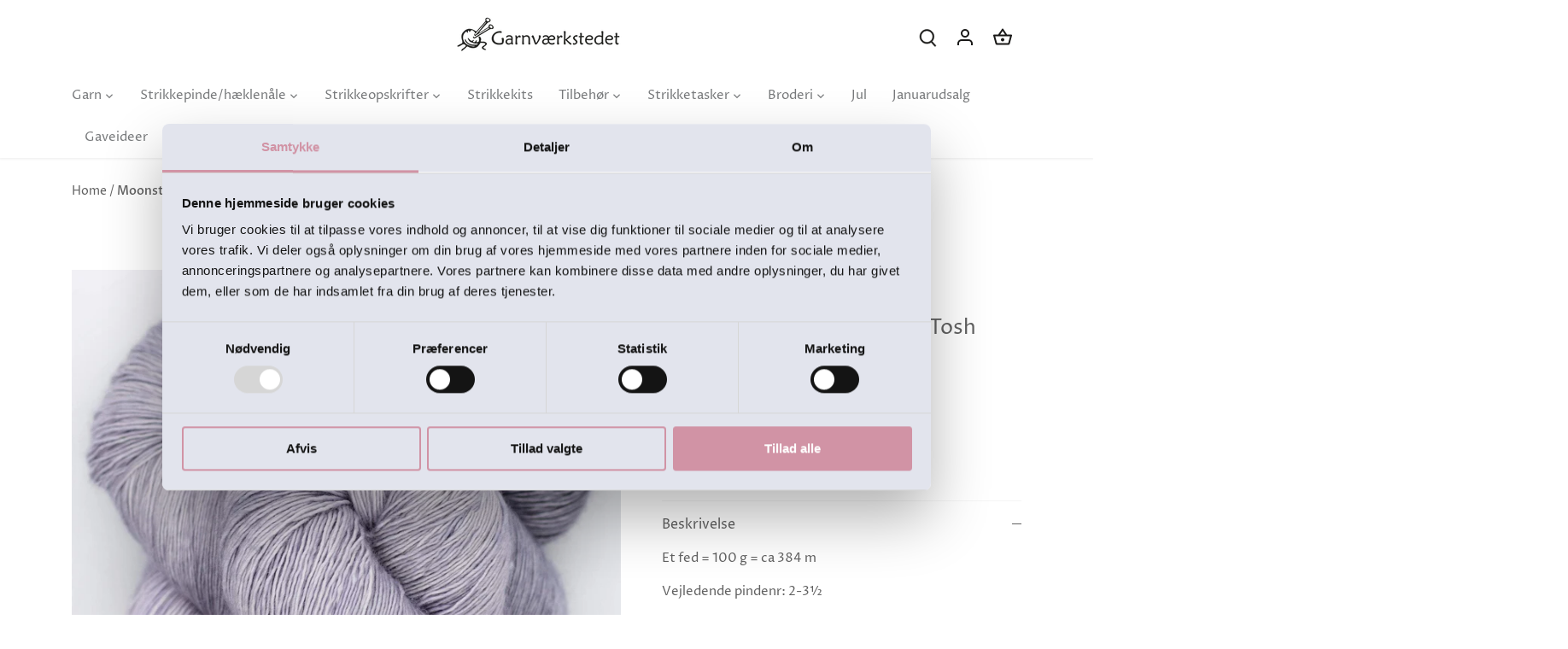

--- FILE ---
content_type: text/html; charset=utf-8
request_url: https://garnvaerkstedet.dk/products/moonstone-madelinetosh-tosh-merino-light
body_size: 33311
content:
<!doctype html>
<html class="no-js" lang="da">
<head>
  <!-- Canopy 4.3.1 -->

  <!-- CookieBot -->
  <!-- <script id="Cookiebot" src="https://consent.cookiebot.com/uc.js" data-cbid="725421cb-d134-428f-b9e2-f6157337cfbb" data-blockingmode="auto" type="text/javascript"></script> -->
  
  <meta charset="utf-8" />
<meta name="viewport" content="width=device-width,initial-scale=1.0" />
<meta http-equiv="X-UA-Compatible" content="IE=edge">

<!-- Google Tag Manager -->
<script>(function(w,d,s,l,i){w[l]=w[l]||[];w[l].push({'gtm.start':
new Date().getTime(),event:'gtm.js'});var f=d.getElementsByTagName(s)[0],
j=d.createElement(s),dl=l!='dataLayer'?'&l='+l:'';j.async=true;j.src=
'https://www.googletagmanager.com/gtm.js?id='+i+dl;f.parentNode.insertBefore(j,f);
})(window,document,'script','dataLayer','GTM-5626DNF');</script>
<!-- End Google Tag Manager -->

<link rel="preconnect" href="https://cdn.shopify.com" crossorigin>
<link rel="preconnect" href="https://fonts.shopify.com" crossorigin>
<link rel="preconnect" href="https://monorail-edge.shopifysvc.com"><link rel="preload" as="font" href="//garnvaerkstedet.dk/cdn/fonts/proza_libre/prozalibre_n4.f0507b32b728d57643b7359f19cd41165a2ba3ad.woff2" type="font/woff2" crossorigin><link rel="preload" as="font" href="//garnvaerkstedet.dk/cdn/fonts/proza_libre/prozalibre_n4.f0507b32b728d57643b7359f19cd41165a2ba3ad.woff2" type="font/woff2" crossorigin><link rel="preload" as="font" href="//garnvaerkstedet.dk/cdn/fonts/epilogue/epilogue_n6.08fec64cb98bb1d92d6fa8e2c6f6b0dbc9d17b85.woff2" type="font/woff2" crossorigin><link rel="preload" as="font" href="//garnvaerkstedet.dk/cdn/fonts/tenor_sans/tenorsans_n4.966071a72c28462a9256039d3e3dc5b0cf314f65.woff2" type="font/woff2" crossorigin><link rel="preload" href="//garnvaerkstedet.dk/cdn/shop/t/2/assets/vendor.min.js?v=137803223016851922661678969401" as="script">
<link rel="preload" href="//garnvaerkstedet.dk/cdn/shop/t/2/assets/theme.js?v=22322815765727965811729082088" as="script"><link rel="canonical" href="https://garnvaerkstedet.dk/products/moonstone-madelinetosh-tosh-merino-light" /><link rel="icon" href="//garnvaerkstedet.dk/cdn/shop/files/Garnvaerkstedet_-_Favicon.png?crop=center&height=48&v=1696412279&width=48" type="image/png"><meta name="description" content="Alt Madelinetosh garn er unikt og håndfarvet">

  

<script type="text/javascript">
window.dataLayer = window.dataLayer || [];

window.appStart = function(){
  window.productPageHandle = function(){

    var productName = "Moonstone, Madelinetosh Tosh Merino Light";
    var productId = "8418869412180";
    var productPrice = "235,00";
    var productBrand = "Garnværkstedet";
    var productCollection = "Garn";
    var productType = "";
    var productSku = "1765154";
    var productVariantId = "46810423034196";
    var productVariantTitle = "Default Title";

    window.dataLayer.push({
      event: "analyzify_productDetail",
      productId: productId,
      productName: productName,
      productPrice: productPrice,
      productBrand: productBrand,
      productCategory: productCollection,
      productType: productType,
      productSku: productSku,
      productVariantId: productVariantId,
      productVariantTitle: productVariantTitle,
      currency: "DKK",
    });
  };


  
    productPageHandle();
  

}
appStart();
</script>

  <meta name="theme-color" content="#d193a5">
  <meta name="google-site-verification" content="FE5-SjhL6_v3OuokhLTIgFgT6ESX0_2ZvqzBsLAZZ5M" />

  <title>
    Køb Prairie garn fra Madelinetosh hos Garnværkstedet
  </title>

  <meta property="og:site_name" content="Garnværkstedet">
<meta property="og:url" content="https://garnvaerkstedet.dk/products/moonstone-madelinetosh-tosh-merino-light">
<meta property="og:title" content="Køb Prairie garn fra Madelinetosh hos Garnværkstedet">
<meta property="og:type" content="product">
<meta property="og:description" content="Alt Madelinetosh garn er unikt og håndfarvet"><meta property="og:image" content="http://garnvaerkstedet.dk/cdn/shop/products/fit-2000x2000x100_947e69ea-2633-4018-9397-569aa5da2c4b_1200x1200.png?v=1686914623">
  <meta property="og:image:secure_url" content="https://garnvaerkstedet.dk/cdn/shop/products/fit-2000x2000x100_947e69ea-2633-4018-9397-569aa5da2c4b_1200x1200.png?v=1686914623">
  <meta property="og:image:width" content="1572">
  <meta property="og:image:height" content="1572"><meta property="og:price:amount" content="235,00">
  <meta property="og:price:currency" content="DKK"><meta name="twitter:card" content="summary_large_image">
<meta name="twitter:title" content="Køb Prairie garn fra Madelinetosh hos Garnværkstedet">
<meta name="twitter:description" content="Alt Madelinetosh garn er unikt og håndfarvet">

<style>
    @font-face {
  font-family: "Proza Libre";
  font-weight: 400;
  font-style: normal;
  font-display: fallback;
  src: url("//garnvaerkstedet.dk/cdn/fonts/proza_libre/prozalibre_n4.f0507b32b728d57643b7359f19cd41165a2ba3ad.woff2") format("woff2"),
       url("//garnvaerkstedet.dk/cdn/fonts/proza_libre/prozalibre_n4.11ea93e06205ad0e376283cb5b58368f304c1fe5.woff") format("woff");
}

    @font-face {
  font-family: "Proza Libre";
  font-weight: 700;
  font-style: normal;
  font-display: fallback;
  src: url("//garnvaerkstedet.dk/cdn/fonts/proza_libre/prozalibre_n7.a4b873da99dd2bca5ad03b7668b97daedac66b9a.woff2") format("woff2"),
       url("//garnvaerkstedet.dk/cdn/fonts/proza_libre/prozalibre_n7.e08c7938a579a369d1851be2f12eaa0506798338.woff") format("woff");
}

    @font-face {
  font-family: "Proza Libre";
  font-weight: 500;
  font-style: normal;
  font-display: fallback;
  src: url("//garnvaerkstedet.dk/cdn/fonts/proza_libre/prozalibre_n5.769da275b5c2e5f28c2bf0b1166b9e95644c320c.woff2") format("woff2"),
       url("//garnvaerkstedet.dk/cdn/fonts/proza_libre/prozalibre_n5.e541836a24e317d3c57a7720b00396b71e15f38a.woff") format("woff");
}

    @font-face {
  font-family: "Proza Libre";
  font-weight: 400;
  font-style: italic;
  font-display: fallback;
  src: url("//garnvaerkstedet.dk/cdn/fonts/proza_libre/prozalibre_i4.fd59a69759c8ff2f0db3fa744a333dc414728870.woff2") format("woff2"),
       url("//garnvaerkstedet.dk/cdn/fonts/proza_libre/prozalibre_i4.27b0ea1cb14275c30318a8a91b6ed8f2d59ab056.woff") format("woff");
}

    @font-face {
  font-family: "Proza Libre";
  font-weight: 700;
  font-style: italic;
  font-display: fallback;
  src: url("//garnvaerkstedet.dk/cdn/fonts/proza_libre/prozalibre_i7.c6374bc33ae8094a1daa933f3a6f41a5cdb58779.woff2") format("woff2"),
       url("//garnvaerkstedet.dk/cdn/fonts/proza_libre/prozalibre_i7.48a17bbddd232ab00fd7b86753022bd5c8b7128f.woff") format("woff");
}

    @font-face {
  font-family: Epilogue;
  font-weight: 600;
  font-style: normal;
  font-display: fallback;
  src: url("//garnvaerkstedet.dk/cdn/fonts/epilogue/epilogue_n6.08fec64cb98bb1d92d6fa8e2c6f6b0dbc9d17b85.woff2") format("woff2"),
       url("//garnvaerkstedet.dk/cdn/fonts/epilogue/epilogue_n6.c4a59100c1459cdffd805ffafdeadfcb3de81168.woff") format("woff");
}

    @font-face {
  font-family: "Tenor Sans";
  font-weight: 400;
  font-style: normal;
  font-display: fallback;
  src: url("//garnvaerkstedet.dk/cdn/fonts/tenor_sans/tenorsans_n4.966071a72c28462a9256039d3e3dc5b0cf314f65.woff2") format("woff2"),
       url("//garnvaerkstedet.dk/cdn/fonts/tenor_sans/tenorsans_n4.2282841d948f9649ba5c3cad6ea46df268141820.woff") format("woff");
}

    @font-face {
  font-family: "Proza Libre";
  font-weight: 400;
  font-style: normal;
  font-display: fallback;
  src: url("//garnvaerkstedet.dk/cdn/fonts/proza_libre/prozalibre_n4.f0507b32b728d57643b7359f19cd41165a2ba3ad.woff2") format("woff2"),
       url("//garnvaerkstedet.dk/cdn/fonts/proza_libre/prozalibre_n4.11ea93e06205ad0e376283cb5b58368f304c1fe5.woff") format("woff");
}

    @font-face {
  font-family: "Proza Libre";
  font-weight: 600;
  font-style: normal;
  font-display: fallback;
  src: url("//garnvaerkstedet.dk/cdn/fonts/proza_libre/prozalibre_n6.005eedda2d9306b0bc2b562e7654d45b73d20f1d.woff2") format("woff2"),
       url("//garnvaerkstedet.dk/cdn/fonts/proza_libre/prozalibre_n6.a6f1b0f75559b158e635f088b180d6f23fd82c9a.woff") format("woff");
}

  </style>

  <link href="//garnvaerkstedet.dk/cdn/shop/t/2/assets/styles.css?v=154789717125212502121759297142" rel="stylesheet" type="text/css" media="all" />

  <link href="//garnvaerkstedet.dk/cdn/shop/t/2/assets/cookiebot_styles.css?v=48940409059399649841702644563" rel="stylesheet" type="text/css" media="all" />

  <link
  rel="stylesheet"
    href="https://cdn.jsdelivr.net/npm/swiper@11/swiper-bundle.min.css"
  />
  <script src="https://cdn.jsdelivr.net/npm/swiper@11/swiper-bundle.min.js" defer></script>
  
  <link href="//garnvaerkstedet.dk/cdn/shop/t/2/assets/opskrifter.css?v=20174331312651707861746607974" rel="stylesheet" type="text/css" media="all" />
  <script src="//garnvaerkstedet.dk/cdn/shop/t/2/assets/opskrifter-js.js?v=142807727297013617291724764517" defer="defer"></script>
  <script src="//garnvaerkstedet.dk/cdn/shop/t/2/assets/opskrifter-sizes.js?v=174373315375640468031745578788" defer="defer"></script>
  
  <script src="//garnvaerkstedet.dk/cdn/shop/t/2/assets/redirector.js?v=15784562862207092731729514577" defer="defer"></script>
  <link href="//garnvaerkstedet.dk/cdn/shop/t/2/assets/custom-css.css?v=76159873246085688111729514612" rel="stylesheet" type="text/css" media="all" />

  <script>
    document.documentElement.className = document.documentElement.className.replace('no-js', 'js');
    window.theme = window.theme || {};
    
    theme.money_format_with_code_preference = "{{amount_with_comma_separator}} kr";
    
    theme.money_format = "{{amount_with_comma_separator}} kr";
    theme.customerIsLoggedIn = false;

    
      theme.shippingCalcMoneyFormat = "{{amount_with_comma_separator}} kr";
    

    theme.strings = {
      previous: "Tidligere",
      next: "Næste",
      close: "Tæt",
      addressError: "Der opstod en fejl ved at slå op på adressen",
      addressNoResults: "Ingen resultater for denne adresse",
      addressQueryLimit: "Du har overskredet brugsgrænse for Google API. Overvej at opgradere til en  \u003ca href=\"https:\/\/developers.google.com\/maps\/premium\/usage-limits\"\u003ePremium Plan\u003c\/a\u003e.",
      authError: "Der opstod et problem med at godkende din Google Maps API-nøgle.",
      shippingCalcSubmitButton: "Beregn fragt",
      shippingCalcSubmitButtonDisabled: "Beregning...",
      infiniteScrollCollectionLoading: "Beregning...",
      infiniteScrollCollectionFinishedMsg : "Ingen flere resultater",
      infiniteScrollBlogLoading: "Beregning...",
      infiniteScrollBlogFinishedMsg : "Der er ikke flere artikler",
      blogsShowTags: "Vis tags",
      priceNonExistent: "Ikke Tilgængelig",
      buttonDefault: "Tilføj til Kurv",
      buttonNoStock: "Udsolgt",
      buttonNoVariant: "Ikke Tilgængelig",
      unitPriceSeparator: " \/ ",
      onlyXLeft: "[[ quantity ]] på lager",
      productAddingToCart: "Tilføjelse",
      productAddedToCart: "Lagt",
      quickbuyAdded: "Lagt",
      cartSummary: "Gå til kurv",
      cartContinue: "Tilbage til butikken",
      colorBoxPrevious: "Forudgående",
      colorBoxNext: "Næste",
      colorBoxClose: "Tæt",
      imageSlider: "Billeder",
      confirmEmptyCart: "Er du sikker på, at du vil tømme din indkøbskurv?",
      inYourCart: "i din indkøbskurv",
      removeFromCart: "Fjern fra indkøbskurv",
      clearAll: "Ryd alt",
      layout_live_search_see_all: "Vis alle",
      general_quick_search_pages: "Sider",
      general_quick_search_no_results: "Beklager, vi kunne ikke finde nogen resultater",
      products_labels_sold_out: "Udsolgt",
      products_labels_sale: "På Tilbud",
      maximumQuantity: "Du kan kun have [quantity] i din indkøbskurv",
      fullDetails: "Se produkt",
      cartConfirmRemove: "Er du sikker på, at du vil fjerne denne vare?"
    };

    theme.routes = {
      root_url: '/',
      account_url: '/account',
      account_login_url: 'https://shopify.com/72505196884/account?locale=da&region_country=DK',
      account_logout_url: '/account/logout',
      account_recover_url: '/account/recover',
      account_register_url: 'https://shopify.com/72505196884/account?locale=da',
      account_addresses_url: '/account/addresses',
      collections_url: '/collections',
      all_products_collection_url: '/collections/all',
      search_url: '/search',
      cart_url: '/cart',
      cart_add_url: '/cart/add',
      cart_change_url: '/cart/change',
      cart_clear_url: '/cart/clear'
    };

    theme.scripts = {
      masonry: "\/\/garnvaerkstedet.dk\/cdn\/shop\/t\/2\/assets\/masonry.v3.2.2.min.js?v=70136629540791627221678969401",
      jqueryInfiniteScroll: "\/\/garnvaerkstedet.dk\/cdn\/shop\/t\/2\/assets\/jquery.infinitescroll.2.1.0.min.js?v=162864979201917639991678969401",
      underscore: "\/\/cdnjs.cloudflare.com\/ajax\/libs\/underscore.js\/1.6.0\/underscore-min.js",
      shopifyCommon: "\/\/garnvaerkstedet.dk\/cdn\/shopifycloud\/storefront\/assets\/themes_support\/shopify_common-5f594365.js",
      jqueryCart: "\/\/garnvaerkstedet.dk\/cdn\/shop\/t\/2\/assets\/shipping-calculator.v1.0.min.js?v=28654087271810100421678969401"
    };

    theme.settings = {
      cartType: "drawer-dynamic",
      openCartDrawerOnMob: true,
      quickBuyType: "hover",
      superscriptDecimals: false,
      currencyCodeEnabled: false
    }
  </script><link rel="stylesheet" href="https://cdnjs.cloudflare.com/ajax/libs/font-awesome/6.4.0/css/all.min.css" integrity="sha512-iecdLmaskl7CVkqkXNQ/ZH/XLlvWZOJyj7Yy7tcenmpD1ypASozpmT/E0iPtmFIB46ZmdtAc9eNBvH0H/ZpiBw==" crossorigin="anonymous" referrerpolicy="no-referrer" />
  <script src="https://cdnjs.cloudflare.com/ajax/libs/font-awesome/6.4.0/js/all.min.js" integrity="sha512-fD9DI5bZwQxOi7MhYWnnNPlvXdp/2Pj3XSTRrFs5FQa4mizyGLnJcN6tuvUS6LbmgN1ut+XGSABKvjN0H6Aoow==" crossorigin="anonymous" referrerpolicy="no-referrer"></script>
  
  <script>window.performance && window.performance.mark && window.performance.mark('shopify.content_for_header.start');</script><meta id="shopify-digital-wallet" name="shopify-digital-wallet" content="/72505196884/digital_wallets/dialog">
<link rel="alternate" type="application/json+oembed" href="https://garnvaerkstedet.dk/products/moonstone-madelinetosh-tosh-merino-light.oembed">
<script async="async" src="/checkouts/internal/preloads.js?locale=da-DK"></script>
<script id="shopify-features" type="application/json">{"accessToken":"cc0d5e9097f5fd88e66f951a207055c2","betas":["rich-media-storefront-analytics"],"domain":"garnvaerkstedet.dk","predictiveSearch":true,"shopId":72505196884,"locale":"da"}</script>
<script>var Shopify = Shopify || {};
Shopify.shop = "garnvaerkstedet.myshopify.com";
Shopify.locale = "da";
Shopify.currency = {"active":"DKK","rate":"1.0"};
Shopify.country = "DK";
Shopify.theme = {"name":"Canopy [KYNETIC - v. 1.0.0]","id":145963549012,"schema_name":"Canopy","schema_version":"4.3.1","theme_store_id":732,"role":"main"};
Shopify.theme.handle = "null";
Shopify.theme.style = {"id":null,"handle":null};
Shopify.cdnHost = "garnvaerkstedet.dk/cdn";
Shopify.routes = Shopify.routes || {};
Shopify.routes.root = "/";</script>
<script type="module">!function(o){(o.Shopify=o.Shopify||{}).modules=!0}(window);</script>
<script>!function(o){function n(){var o=[];function n(){o.push(Array.prototype.slice.apply(arguments))}return n.q=o,n}var t=o.Shopify=o.Shopify||{};t.loadFeatures=n(),t.autoloadFeatures=n()}(window);</script>
<script id="shop-js-analytics" type="application/json">{"pageType":"product"}</script>
<script defer="defer" async type="module" src="//garnvaerkstedet.dk/cdn/shopifycloud/shop-js/modules/v2/client.init-shop-cart-sync_C8w7Thf0.da.esm.js"></script>
<script defer="defer" async type="module" src="//garnvaerkstedet.dk/cdn/shopifycloud/shop-js/modules/v2/chunk.common_hABmsQwT.esm.js"></script>
<script type="module">
  await import("//garnvaerkstedet.dk/cdn/shopifycloud/shop-js/modules/v2/client.init-shop-cart-sync_C8w7Thf0.da.esm.js");
await import("//garnvaerkstedet.dk/cdn/shopifycloud/shop-js/modules/v2/chunk.common_hABmsQwT.esm.js");

  window.Shopify.SignInWithShop?.initShopCartSync?.({"fedCMEnabled":true,"windoidEnabled":true});

</script>
<script>(function() {
  var isLoaded = false;
  function asyncLoad() {
    if (isLoaded) return;
    isLoaded = true;
    var urls = ["https:\/\/cdn-bundler.nice-team.net\/app\/js\/bundler.js?shop=garnvaerkstedet.myshopify.com","https:\/\/cdn.nfcube.com\/instafeed-1717bf7beaf8337e50f239645dac6a72.js?shop=garnvaerkstedet.myshopify.com","https:\/\/cdn.shopify.com\/s\/files\/1\/0744\/4856\/8632\/files\/storefront.js?v=1719401049\u0026shop=garnvaerkstedet.myshopify.com","https:\/\/chimpstatic.com\/mcjs-connected\/js\/users\/c3ab20d93ea2fe760fcd352c5\/e54d0c8cd8a4320131ae78412.js?shop=garnvaerkstedet.myshopify.com"];
    for (var i = 0; i < urls.length; i++) {
      var s = document.createElement('script');
      s.type = 'text/javascript';
      s.async = true;
      s.src = urls[i];
      var x = document.getElementsByTagName('script')[0];
      x.parentNode.insertBefore(s, x);
    }
  };
  if(window.attachEvent) {
    window.attachEvent('onload', asyncLoad);
  } else {
    window.addEventListener('load', asyncLoad, false);
  }
})();</script>
<script id="__st">var __st={"a":72505196884,"offset":3600,"reqid":"942a42b7-10dc-41ff-8779-c0786b1d78a7-1768752238","pageurl":"garnvaerkstedet.dk\/products\/moonstone-madelinetosh-tosh-merino-light","u":"943deb5d0f72","p":"product","rtyp":"product","rid":8418869412180};</script>
<script>window.ShopifyPaypalV4VisibilityTracking = true;</script>
<script id="captcha-bootstrap">!function(){'use strict';const t='contact',e='account',n='new_comment',o=[[t,t],['blogs',n],['comments',n],[t,'customer']],c=[[e,'customer_login'],[e,'guest_login'],[e,'recover_customer_password'],[e,'create_customer']],r=t=>t.map((([t,e])=>`form[action*='/${t}']:not([data-nocaptcha='true']) input[name='form_type'][value='${e}']`)).join(','),a=t=>()=>t?[...document.querySelectorAll(t)].map((t=>t.form)):[];function s(){const t=[...o],e=r(t);return a(e)}const i='password',u='form_key',d=['recaptcha-v3-token','g-recaptcha-response','h-captcha-response',i],f=()=>{try{return window.sessionStorage}catch{return}},m='__shopify_v',_=t=>t.elements[u];function p(t,e,n=!1){try{const o=window.sessionStorage,c=JSON.parse(o.getItem(e)),{data:r}=function(t){const{data:e,action:n}=t;return t[m]||n?{data:e,action:n}:{data:t,action:n}}(c);for(const[e,n]of Object.entries(r))t.elements[e]&&(t.elements[e].value=n);n&&o.removeItem(e)}catch(o){console.error('form repopulation failed',{error:o})}}const l='form_type',E='cptcha';function T(t){t.dataset[E]=!0}const w=window,h=w.document,L='Shopify',v='ce_forms',y='captcha';let A=!1;((t,e)=>{const n=(g='f06e6c50-85a8-45c8-87d0-21a2b65856fe',I='https://cdn.shopify.com/shopifycloud/storefront-forms-hcaptcha/ce_storefront_forms_captcha_hcaptcha.v1.5.2.iife.js',D={infoText:'Beskyttet af hCaptcha',privacyText:'Beskyttelse af persondata',termsText:'Vilkår'},(t,e,n)=>{const o=w[L][v],c=o.bindForm;if(c)return c(t,g,e,D).then(n);var r;o.q.push([[t,g,e,D],n]),r=I,A||(h.body.append(Object.assign(h.createElement('script'),{id:'captcha-provider',async:!0,src:r})),A=!0)});var g,I,D;w[L]=w[L]||{},w[L][v]=w[L][v]||{},w[L][v].q=[],w[L][y]=w[L][y]||{},w[L][y].protect=function(t,e){n(t,void 0,e),T(t)},Object.freeze(w[L][y]),function(t,e,n,w,h,L){const[v,y,A,g]=function(t,e,n){const i=e?o:[],u=t?c:[],d=[...i,...u],f=r(d),m=r(i),_=r(d.filter((([t,e])=>n.includes(e))));return[a(f),a(m),a(_),s()]}(w,h,L),I=t=>{const e=t.target;return e instanceof HTMLFormElement?e:e&&e.form},D=t=>v().includes(t);t.addEventListener('submit',(t=>{const e=I(t);if(!e)return;const n=D(e)&&!e.dataset.hcaptchaBound&&!e.dataset.recaptchaBound,o=_(e),c=g().includes(e)&&(!o||!o.value);(n||c)&&t.preventDefault(),c&&!n&&(function(t){try{if(!f())return;!function(t){const e=f();if(!e)return;const n=_(t);if(!n)return;const o=n.value;o&&e.removeItem(o)}(t);const e=Array.from(Array(32),(()=>Math.random().toString(36)[2])).join('');!function(t,e){_(t)||t.append(Object.assign(document.createElement('input'),{type:'hidden',name:u})),t.elements[u].value=e}(t,e),function(t,e){const n=f();if(!n)return;const o=[...t.querySelectorAll(`input[type='${i}']`)].map((({name:t})=>t)),c=[...d,...o],r={};for(const[a,s]of new FormData(t).entries())c.includes(a)||(r[a]=s);n.setItem(e,JSON.stringify({[m]:1,action:t.action,data:r}))}(t,e)}catch(e){console.error('failed to persist form',e)}}(e),e.submit())}));const S=(t,e)=>{t&&!t.dataset[E]&&(n(t,e.some((e=>e===t))),T(t))};for(const o of['focusin','change'])t.addEventListener(o,(t=>{const e=I(t);D(e)&&S(e,y())}));const B=e.get('form_key'),M=e.get(l),P=B&&M;t.addEventListener('DOMContentLoaded',(()=>{const t=y();if(P)for(const e of t)e.elements[l].value===M&&p(e,B);[...new Set([...A(),...v().filter((t=>'true'===t.dataset.shopifyCaptcha))])].forEach((e=>S(e,t)))}))}(h,new URLSearchParams(w.location.search),n,t,e,['guest_login'])})(!0,!0)}();</script>
<script integrity="sha256-4kQ18oKyAcykRKYeNunJcIwy7WH5gtpwJnB7kiuLZ1E=" data-source-attribution="shopify.loadfeatures" defer="defer" src="//garnvaerkstedet.dk/cdn/shopifycloud/storefront/assets/storefront/load_feature-a0a9edcb.js" crossorigin="anonymous"></script>
<script data-source-attribution="shopify.dynamic_checkout.dynamic.init">var Shopify=Shopify||{};Shopify.PaymentButton=Shopify.PaymentButton||{isStorefrontPortableWallets:!0,init:function(){window.Shopify.PaymentButton.init=function(){};var t=document.createElement("script");t.src="https://garnvaerkstedet.dk/cdn/shopifycloud/portable-wallets/latest/portable-wallets.da.js",t.type="module",document.head.appendChild(t)}};
</script>
<script data-source-attribution="shopify.dynamic_checkout.buyer_consent">
  function portableWalletsHideBuyerConsent(e){var t=document.getElementById("shopify-buyer-consent"),n=document.getElementById("shopify-subscription-policy-button");t&&n&&(t.classList.add("hidden"),t.setAttribute("aria-hidden","true"),n.removeEventListener("click",e))}function portableWalletsShowBuyerConsent(e){var t=document.getElementById("shopify-buyer-consent"),n=document.getElementById("shopify-subscription-policy-button");t&&n&&(t.classList.remove("hidden"),t.removeAttribute("aria-hidden"),n.addEventListener("click",e))}window.Shopify?.PaymentButton&&(window.Shopify.PaymentButton.hideBuyerConsent=portableWalletsHideBuyerConsent,window.Shopify.PaymentButton.showBuyerConsent=portableWalletsShowBuyerConsent);
</script>
<script data-source-attribution="shopify.dynamic_checkout.cart.bootstrap">document.addEventListener("DOMContentLoaded",(function(){function t(){return document.querySelector("shopify-accelerated-checkout-cart, shopify-accelerated-checkout")}if(t())Shopify.PaymentButton.init();else{new MutationObserver((function(e,n){t()&&(Shopify.PaymentButton.init(),n.disconnect())})).observe(document.body,{childList:!0,subtree:!0})}}));
</script>

<script>window.performance && window.performance.mark && window.performance.mark('shopify.content_for_header.end');</script>
  
  <script src="//garnvaerkstedet.dk/cdn/shop/t/2/assets/variable-products.js?v=55517167157737732221685963943" type="text/javascript" defer></script>


  <script>
  document.addEventListener("DOMContentLoaded", (event) => {
    // *** Redirect products from "Garnværkstedet - Hidden Products" sheet    
    // *** Sheet URL: https://docs.google.com/spreadsheets/d/e/2PACX-1vSztKDKvJ0cyAUE5QZ6FoJzAv6t670LEX3OykWvp7O2EvGa_DcMpUn9tL8GZ71za2Wvm6SLTiZq6Jf1/pubhtml
    // *** Sheet ID: 11HOQfDjM-S5X7k8aOQAiE-p5mZA02ZK7z1F35Q4sCuM

    function handleHiddenProducts() {
      const sheetId = "11HOQfDjM-S5X7k8aOQAiE-p5mZA02ZK7z1F35Q4sCuM";
      const sheetA = "AIzaSyAKheOVBy9W0x_f3qrVfd7iiAPhoU1m_oQ";
      const url = `https://sheets.googleapis.com/v4/spreadsheets/${sheetId}/values/Sheet1?key=${sheetA}`;
      
      fetch(url)
        .then(response => response.json())
        .then(data => {
          const sheetData = data.values;

          const hiddenProducts = sheetData.slice(1).map(row => row[0]);
          const hiddenProductIds = sheetData.slice(1).map(row => row[1]);

          redirectHiddenProduct(hiddenProducts);
          hideProductsById(hiddenProductIds);
        })
        .catch(error => {
          console.error("Error fetching Google Sheets data:", error);
        });
    }
    handleHiddenProducts()

    function redirectHiddenProduct(hiddenProducts) {
      const validHiddenProducts = hiddenProducts.filter(productUrl => productUrl && productUrl.trim() !== "");
      
      const currentUrl = window.location.href;
      const isHiddenProduct = validHiddenProducts.some(productUrl => currentUrl.includes(productUrl));
    
      if (isHiddenProduct && window.location.href.indexOf("/products/") > -1) {
        window.location.href = "/";
      }
    }

    // *** Hide products from "Garnværkstedet - Hidden Products" sheet    
    function hideProductsById(productIds) {
      let style = document.createElement('style');
      style.type = 'text/css';
  
      let cssRules = productIds.map(id => `
        .product-block[data-product-id="${id}"],
        .main-search-result[data-product-id="${id}"] {
          display: none !important;
        }
      `).join("");
  
      style.appendChild(document.createTextNode(cssRules));
      document.head.appendChild(style);
    }
  })
</script>
 <!-- BEGIN app block: shopify://apps/klaviyo-email-marketing-sms/blocks/klaviyo-onsite-embed/2632fe16-c075-4321-a88b-50b567f42507 -->












  <script async src="https://static.klaviyo.com/onsite/js/UDLeYG/klaviyo.js?company_id=UDLeYG"></script>
  <script>!function(){if(!window.klaviyo){window._klOnsite=window._klOnsite||[];try{window.klaviyo=new Proxy({},{get:function(n,i){return"push"===i?function(){var n;(n=window._klOnsite).push.apply(n,arguments)}:function(){for(var n=arguments.length,o=new Array(n),w=0;w<n;w++)o[w]=arguments[w];var t="function"==typeof o[o.length-1]?o.pop():void 0,e=new Promise((function(n){window._klOnsite.push([i].concat(o,[function(i){t&&t(i),n(i)}]))}));return e}}})}catch(n){window.klaviyo=window.klaviyo||[],window.klaviyo.push=function(){var n;(n=window._klOnsite).push.apply(n,arguments)}}}}();</script>

  
    <script id="viewed_product">
      if (item == null) {
        var _learnq = _learnq || [];

        var MetafieldReviews = null
        var MetafieldYotpoRating = null
        var MetafieldYotpoCount = null
        var MetafieldLooxRating = null
        var MetafieldLooxCount = null
        var okendoProduct = null
        var okendoProductReviewCount = null
        var okendoProductReviewAverageValue = null
        try {
          // The following fields are used for Customer Hub recently viewed in order to add reviews.
          // This information is not part of __kla_viewed. Instead, it is part of __kla_viewed_reviewed_items
          MetafieldReviews = {};
          MetafieldYotpoRating = null
          MetafieldYotpoCount = null
          MetafieldLooxRating = null
          MetafieldLooxCount = null

          okendoProduct = null
          // If the okendo metafield is not legacy, it will error, which then requires the new json formatted data
          if (okendoProduct && 'error' in okendoProduct) {
            okendoProduct = null
          }
          okendoProductReviewCount = okendoProduct ? okendoProduct.reviewCount : null
          okendoProductReviewAverageValue = okendoProduct ? okendoProduct.reviewAverageValue : null
        } catch (error) {
          console.error('Error in Klaviyo onsite reviews tracking:', error);
        }

        var item = {
          Name: "Moonstone, Madelinetosh Tosh Merino Light",
          ProductID: 8418869412180,
          Categories: ["Garn","Madelinetosh Tosh Merino Light"],
          ImageURL: "https://garnvaerkstedet.dk/cdn/shop/products/fit-2000x2000x100_947e69ea-2633-4018-9397-569aa5da2c4b_grande.png?v=1686914623",
          URL: "https://garnvaerkstedet.dk/products/moonstone-madelinetosh-tosh-merino-light",
          Brand: "Garnværkstedet",
          Price: "235,00 kr",
          Value: "235,00",
          CompareAtPrice: "235,00 kr"
        };
        _learnq.push(['track', 'Viewed Product', item]);
        _learnq.push(['trackViewedItem', {
          Title: item.Name,
          ItemId: item.ProductID,
          Categories: item.Categories,
          ImageUrl: item.ImageURL,
          Url: item.URL,
          Metadata: {
            Brand: item.Brand,
            Price: item.Price,
            Value: item.Value,
            CompareAtPrice: item.CompareAtPrice
          },
          metafields:{
            reviews: MetafieldReviews,
            yotpo:{
              rating: MetafieldYotpoRating,
              count: MetafieldYotpoCount,
            },
            loox:{
              rating: MetafieldLooxRating,
              count: MetafieldLooxCount,
            },
            okendo: {
              rating: okendoProductReviewAverageValue,
              count: okendoProductReviewCount,
            }
          }
        }]);
      }
    </script>
  




  <script>
    window.klaviyoReviewsProductDesignMode = false
  </script>



  <!-- BEGIN app snippet: customer-hub-data --><script>
  if (!window.customerHub) {
    window.customerHub = {};
  }
  window.customerHub.storefrontRoutes = {
    login: "https://shopify.com/72505196884/account?locale=da&region_country=DK?return_url=%2F%23k-hub",
    register: "https://shopify.com/72505196884/account?locale=da?return_url=%2F%23k-hub",
    logout: "/account/logout",
    profile: "/account",
    addresses: "/account/addresses",
  };
  
  window.customerHub.userId = null;
  
  window.customerHub.storeDomain = "garnvaerkstedet.myshopify.com";

  
    window.customerHub.activeProduct = {
      name: "Moonstone, Madelinetosh Tosh Merino Light",
      category: null,
      imageUrl: "https://garnvaerkstedet.dk/cdn/shop/products/fit-2000x2000x100_947e69ea-2633-4018-9397-569aa5da2c4b_grande.png?v=1686914623",
      id: "8418869412180",
      link: "https://garnvaerkstedet.dk/products/moonstone-madelinetosh-tosh-merino-light",
      variants: [
        
          {
            id: "46810423034196",
            
            imageUrl: "https://garnvaerkstedet.dk/cdn/shop/products/fit-2000x2000x100_947e69ea-2633-4018-9397-569aa5da2c4b.png?v=1686914623&width=500",
            
            price: "23500",
            currency: "DKK",
            availableForSale: false,
            title: "Default Title",
          },
        
      ],
    };
    window.customerHub.activeProduct.variants.forEach((variant) => {
        
        variant.price = `${variant.price.slice(0, -2)}.${variant.price.slice(-2)}`;
    });
  

  
    window.customerHub.storeLocale = {
        currentLanguage: 'da',
        currentCountry: 'DK',
        availableLanguages: [
          
            {
              iso_code: 'da',
              endonym_name: 'Dansk'
            }
          
        ],
        availableCountries: [
          
            {
              iso_code: 'DK',
              name: 'Danmark',
              currency_code: 'DKK'
            },
          
            {
              iso_code: 'FO',
              name: 'Færøerne',
              currency_code: 'DKK'
            },
          
            {
              iso_code: 'FI',
              name: 'Finland',
              currency_code: 'DKK'
            },
          
            {
              iso_code: 'GL',
              name: 'Grønland',
              currency_code: 'DKK'
            },
          
            {
              iso_code: 'IS',
              name: 'Island',
              currency_code: 'DKK'
            },
          
            {
              iso_code: 'NO',
              name: 'Norge',
              currency_code: 'DKK'
            },
          
            {
              iso_code: 'SE',
              name: 'Sverige',
              currency_code: 'DKK'
            }
          
        ]
    };
  
</script>
<!-- END app snippet -->





<!-- END app block --><!-- BEGIN app block: shopify://apps/bundle-builder-kitenzo/blocks/bundle-page-redirect/78802baf-205d-4d1d-908c-fae911f24e36 -->


<!-- END app block --><!-- BEGIN app block: shopify://apps/stape-conversion-tracking/blocks/gtm/7e13c847-7971-409d-8fe0-29ec14d5f048 --><script>
  window.lsData = {};
  window.dataLayer = window.dataLayer || [];
  window.addEventListener("message", (event) => {
    if (event.data?.event) {
      window.dataLayer.push(event.data);
    }
  });
  window.dataShopStape = {
    shop: "garnvaerkstedet.dk",
    shopId: "72505196884",
  }
</script>

<!-- END app block --><link href="https://cdn.shopify.com/extensions/019bb6f5-226a-7baf-afdb-439867a5d826/bundlebuilder-174/assets/bb-layout.css" rel="stylesheet" type="text/css" media="all">
<script src="https://cdn.shopify.com/extensions/019b8ed3-90b4-7b95-8e01-aa6b35f1be2e/stape-remix-29/assets/widget.js" type="text/javascript" defer="defer"></script>
<link href="https://monorail-edge.shopifysvc.com" rel="dns-prefetch">
<script>(function(){if ("sendBeacon" in navigator && "performance" in window) {try {var session_token_from_headers = performance.getEntriesByType('navigation')[0].serverTiming.find(x => x.name == '_s').description;} catch {var session_token_from_headers = undefined;}var session_cookie_matches = document.cookie.match(/_shopify_s=([^;]*)/);var session_token_from_cookie = session_cookie_matches && session_cookie_matches.length === 2 ? session_cookie_matches[1] : "";var session_token = session_token_from_headers || session_token_from_cookie || "";function handle_abandonment_event(e) {var entries = performance.getEntries().filter(function(entry) {return /monorail-edge.shopifysvc.com/.test(entry.name);});if (!window.abandonment_tracked && entries.length === 0) {window.abandonment_tracked = true;var currentMs = Date.now();var navigation_start = performance.timing.navigationStart;var payload = {shop_id: 72505196884,url: window.location.href,navigation_start,duration: currentMs - navigation_start,session_token,page_type: "product"};window.navigator.sendBeacon("https://monorail-edge.shopifysvc.com/v1/produce", JSON.stringify({schema_id: "online_store_buyer_site_abandonment/1.1",payload: payload,metadata: {event_created_at_ms: currentMs,event_sent_at_ms: currentMs}}));}}window.addEventListener('pagehide', handle_abandonment_event);}}());</script>
<script id="web-pixels-manager-setup">(function e(e,d,r,n,o){if(void 0===o&&(o={}),!Boolean(null===(a=null===(i=window.Shopify)||void 0===i?void 0:i.analytics)||void 0===a?void 0:a.replayQueue)){var i,a;window.Shopify=window.Shopify||{};var t=window.Shopify;t.analytics=t.analytics||{};var s=t.analytics;s.replayQueue=[],s.publish=function(e,d,r){return s.replayQueue.push([e,d,r]),!0};try{self.performance.mark("wpm:start")}catch(e){}var l=function(){var e={modern:/Edge?\/(1{2}[4-9]|1[2-9]\d|[2-9]\d{2}|\d{4,})\.\d+(\.\d+|)|Firefox\/(1{2}[4-9]|1[2-9]\d|[2-9]\d{2}|\d{4,})\.\d+(\.\d+|)|Chrom(ium|e)\/(9{2}|\d{3,})\.\d+(\.\d+|)|(Maci|X1{2}).+ Version\/(15\.\d+|(1[6-9]|[2-9]\d|\d{3,})\.\d+)([,.]\d+|)( \(\w+\)|)( Mobile\/\w+|) Safari\/|Chrome.+OPR\/(9{2}|\d{3,})\.\d+\.\d+|(CPU[ +]OS|iPhone[ +]OS|CPU[ +]iPhone|CPU IPhone OS|CPU iPad OS)[ +]+(15[._]\d+|(1[6-9]|[2-9]\d|\d{3,})[._]\d+)([._]\d+|)|Android:?[ /-](13[3-9]|1[4-9]\d|[2-9]\d{2}|\d{4,})(\.\d+|)(\.\d+|)|Android.+Firefox\/(13[5-9]|1[4-9]\d|[2-9]\d{2}|\d{4,})\.\d+(\.\d+|)|Android.+Chrom(ium|e)\/(13[3-9]|1[4-9]\d|[2-9]\d{2}|\d{4,})\.\d+(\.\d+|)|SamsungBrowser\/([2-9]\d|\d{3,})\.\d+/,legacy:/Edge?\/(1[6-9]|[2-9]\d|\d{3,})\.\d+(\.\d+|)|Firefox\/(5[4-9]|[6-9]\d|\d{3,})\.\d+(\.\d+|)|Chrom(ium|e)\/(5[1-9]|[6-9]\d|\d{3,})\.\d+(\.\d+|)([\d.]+$|.*Safari\/(?![\d.]+ Edge\/[\d.]+$))|(Maci|X1{2}).+ Version\/(10\.\d+|(1[1-9]|[2-9]\d|\d{3,})\.\d+)([,.]\d+|)( \(\w+\)|)( Mobile\/\w+|) Safari\/|Chrome.+OPR\/(3[89]|[4-9]\d|\d{3,})\.\d+\.\d+|(CPU[ +]OS|iPhone[ +]OS|CPU[ +]iPhone|CPU IPhone OS|CPU iPad OS)[ +]+(10[._]\d+|(1[1-9]|[2-9]\d|\d{3,})[._]\d+)([._]\d+|)|Android:?[ /-](13[3-9]|1[4-9]\d|[2-9]\d{2}|\d{4,})(\.\d+|)(\.\d+|)|Mobile Safari.+OPR\/([89]\d|\d{3,})\.\d+\.\d+|Android.+Firefox\/(13[5-9]|1[4-9]\d|[2-9]\d{2}|\d{4,})\.\d+(\.\d+|)|Android.+Chrom(ium|e)\/(13[3-9]|1[4-9]\d|[2-9]\d{2}|\d{4,})\.\d+(\.\d+|)|Android.+(UC? ?Browser|UCWEB|U3)[ /]?(15\.([5-9]|\d{2,})|(1[6-9]|[2-9]\d|\d{3,})\.\d+)\.\d+|SamsungBrowser\/(5\.\d+|([6-9]|\d{2,})\.\d+)|Android.+MQ{2}Browser\/(14(\.(9|\d{2,})|)|(1[5-9]|[2-9]\d|\d{3,})(\.\d+|))(\.\d+|)|K[Aa][Ii]OS\/(3\.\d+|([4-9]|\d{2,})\.\d+)(\.\d+|)/},d=e.modern,r=e.legacy,n=navigator.userAgent;return n.match(d)?"modern":n.match(r)?"legacy":"unknown"}(),u="modern"===l?"modern":"legacy",c=(null!=n?n:{modern:"",legacy:""})[u],f=function(e){return[e.baseUrl,"/wpm","/b",e.hashVersion,"modern"===e.buildTarget?"m":"l",".js"].join("")}({baseUrl:d,hashVersion:r,buildTarget:u}),m=function(e){var d=e.version,r=e.bundleTarget,n=e.surface,o=e.pageUrl,i=e.monorailEndpoint;return{emit:function(e){var a=e.status,t=e.errorMsg,s=(new Date).getTime(),l=JSON.stringify({metadata:{event_sent_at_ms:s},events:[{schema_id:"web_pixels_manager_load/3.1",payload:{version:d,bundle_target:r,page_url:o,status:a,surface:n,error_msg:t},metadata:{event_created_at_ms:s}}]});if(!i)return console&&console.warn&&console.warn("[Web Pixels Manager] No Monorail endpoint provided, skipping logging."),!1;try{return self.navigator.sendBeacon.bind(self.navigator)(i,l)}catch(e){}var u=new XMLHttpRequest;try{return u.open("POST",i,!0),u.setRequestHeader("Content-Type","text/plain"),u.send(l),!0}catch(e){return console&&console.warn&&console.warn("[Web Pixels Manager] Got an unhandled error while logging to Monorail."),!1}}}}({version:r,bundleTarget:l,surface:e.surface,pageUrl:self.location.href,monorailEndpoint:e.monorailEndpoint});try{o.browserTarget=l,function(e){var d=e.src,r=e.async,n=void 0===r||r,o=e.onload,i=e.onerror,a=e.sri,t=e.scriptDataAttributes,s=void 0===t?{}:t,l=document.createElement("script"),u=document.querySelector("head"),c=document.querySelector("body");if(l.async=n,l.src=d,a&&(l.integrity=a,l.crossOrigin="anonymous"),s)for(var f in s)if(Object.prototype.hasOwnProperty.call(s,f))try{l.dataset[f]=s[f]}catch(e){}if(o&&l.addEventListener("load",o),i&&l.addEventListener("error",i),u)u.appendChild(l);else{if(!c)throw new Error("Did not find a head or body element to append the script");c.appendChild(l)}}({src:f,async:!0,onload:function(){if(!function(){var e,d;return Boolean(null===(d=null===(e=window.Shopify)||void 0===e?void 0:e.analytics)||void 0===d?void 0:d.initialized)}()){var d=window.webPixelsManager.init(e)||void 0;if(d){var r=window.Shopify.analytics;r.replayQueue.forEach((function(e){var r=e[0],n=e[1],o=e[2];d.publishCustomEvent(r,n,o)})),r.replayQueue=[],r.publish=d.publishCustomEvent,r.visitor=d.visitor,r.initialized=!0}}},onerror:function(){return m.emit({status:"failed",errorMsg:"".concat(f," has failed to load")})},sri:function(e){var d=/^sha384-[A-Za-z0-9+/=]+$/;return"string"==typeof e&&d.test(e)}(c)?c:"",scriptDataAttributes:o}),m.emit({status:"loading"})}catch(e){m.emit({status:"failed",errorMsg:(null==e?void 0:e.message)||"Unknown error"})}}})({shopId: 72505196884,storefrontBaseUrl: "https://garnvaerkstedet.dk",extensionsBaseUrl: "https://extensions.shopifycdn.com/cdn/shopifycloud/web-pixels-manager",monorailEndpoint: "https://monorail-edge.shopifysvc.com/unstable/produce_batch",surface: "storefront-renderer",enabledBetaFlags: ["2dca8a86"],webPixelsConfigList: [{"id":"3005284692","configuration":"{\"accountID\":\"UDLeYG\",\"webPixelConfig\":\"eyJlbmFibGVBZGRlZFRvQ2FydEV2ZW50cyI6IHRydWV9\"}","eventPayloadVersion":"v1","runtimeContext":"STRICT","scriptVersion":"524f6c1ee37bacdca7657a665bdca589","type":"APP","apiClientId":123074,"privacyPurposes":["ANALYTICS","MARKETING"],"dataSharingAdjustments":{"protectedCustomerApprovalScopes":["read_customer_address","read_customer_email","read_customer_name","read_customer_personal_data","read_customer_phone"]}},{"id":"1071481172","configuration":"{\"accountID\":\"72505196884\"}","eventPayloadVersion":"v1","runtimeContext":"STRICT","scriptVersion":"c0a2ceb098b536858278d481fbeefe60","type":"APP","apiClientId":10250649601,"privacyPurposes":[],"dataSharingAdjustments":{"protectedCustomerApprovalScopes":["read_customer_address","read_customer_email","read_customer_name","read_customer_personal_data","read_customer_phone"]}},{"id":"shopify-app-pixel","configuration":"{}","eventPayloadVersion":"v1","runtimeContext":"STRICT","scriptVersion":"0450","apiClientId":"shopify-pixel","type":"APP","privacyPurposes":["ANALYTICS","MARKETING"]},{"id":"shopify-custom-pixel","eventPayloadVersion":"v1","runtimeContext":"LAX","scriptVersion":"0450","apiClientId":"shopify-pixel","type":"CUSTOM","privacyPurposes":["ANALYTICS","MARKETING"]}],isMerchantRequest: false,initData: {"shop":{"name":"Garnværkstedet","paymentSettings":{"currencyCode":"DKK"},"myshopifyDomain":"garnvaerkstedet.myshopify.com","countryCode":"DK","storefrontUrl":"https:\/\/garnvaerkstedet.dk"},"customer":null,"cart":null,"checkout":null,"productVariants":[{"price":{"amount":235.0,"currencyCode":"DKK"},"product":{"title":"Moonstone, Madelinetosh Tosh Merino Light","vendor":"Garnværkstedet","id":"8418869412180","untranslatedTitle":"Moonstone, Madelinetosh Tosh Merino Light","url":"\/products\/moonstone-madelinetosh-tosh-merino-light","type":""},"id":"46810423034196","image":{"src":"\/\/garnvaerkstedet.dk\/cdn\/shop\/products\/fit-2000x2000x100_947e69ea-2633-4018-9397-569aa5da2c4b.png?v=1686914623"},"sku":"1765154","title":"Default Title","untranslatedTitle":"Default Title"}],"purchasingCompany":null},},"https://garnvaerkstedet.dk/cdn","fcfee988w5aeb613cpc8e4bc33m6693e112",{"modern":"","legacy":""},{"shopId":"72505196884","storefrontBaseUrl":"https:\/\/garnvaerkstedet.dk","extensionBaseUrl":"https:\/\/extensions.shopifycdn.com\/cdn\/shopifycloud\/web-pixels-manager","surface":"storefront-renderer","enabledBetaFlags":"[\"2dca8a86\"]","isMerchantRequest":"false","hashVersion":"fcfee988w5aeb613cpc8e4bc33m6693e112","publish":"custom","events":"[[\"page_viewed\",{}],[\"product_viewed\",{\"productVariant\":{\"price\":{\"amount\":235.0,\"currencyCode\":\"DKK\"},\"product\":{\"title\":\"Moonstone, Madelinetosh Tosh Merino Light\",\"vendor\":\"Garnværkstedet\",\"id\":\"8418869412180\",\"untranslatedTitle\":\"Moonstone, Madelinetosh Tosh Merino Light\",\"url\":\"\/products\/moonstone-madelinetosh-tosh-merino-light\",\"type\":\"\"},\"id\":\"46810423034196\",\"image\":{\"src\":\"\/\/garnvaerkstedet.dk\/cdn\/shop\/products\/fit-2000x2000x100_947e69ea-2633-4018-9397-569aa5da2c4b.png?v=1686914623\"},\"sku\":\"1765154\",\"title\":\"Default Title\",\"untranslatedTitle\":\"Default Title\"}}]]"});</script><script>
  window.ShopifyAnalytics = window.ShopifyAnalytics || {};
  window.ShopifyAnalytics.meta = window.ShopifyAnalytics.meta || {};
  window.ShopifyAnalytics.meta.currency = 'DKK';
  var meta = {"product":{"id":8418869412180,"gid":"gid:\/\/shopify\/Product\/8418869412180","vendor":"Garnværkstedet","type":"","handle":"moonstone-madelinetosh-tosh-merino-light","variants":[{"id":46810423034196,"price":23500,"name":"Moonstone, Madelinetosh Tosh Merino Light","public_title":null,"sku":"1765154"}],"remote":false},"page":{"pageType":"product","resourceType":"product","resourceId":8418869412180,"requestId":"942a42b7-10dc-41ff-8779-c0786b1d78a7-1768752238"}};
  for (var attr in meta) {
    window.ShopifyAnalytics.meta[attr] = meta[attr];
  }
</script>
<script class="analytics">
  (function () {
    var customDocumentWrite = function(content) {
      var jquery = null;

      if (window.jQuery) {
        jquery = window.jQuery;
      } else if (window.Checkout && window.Checkout.$) {
        jquery = window.Checkout.$;
      }

      if (jquery) {
        jquery('body').append(content);
      }
    };

    var hasLoggedConversion = function(token) {
      if (token) {
        return document.cookie.indexOf('loggedConversion=' + token) !== -1;
      }
      return false;
    }

    var setCookieIfConversion = function(token) {
      if (token) {
        var twoMonthsFromNow = new Date(Date.now());
        twoMonthsFromNow.setMonth(twoMonthsFromNow.getMonth() + 2);

        document.cookie = 'loggedConversion=' + token + '; expires=' + twoMonthsFromNow;
      }
    }

    var trekkie = window.ShopifyAnalytics.lib = window.trekkie = window.trekkie || [];
    if (trekkie.integrations) {
      return;
    }
    trekkie.methods = [
      'identify',
      'page',
      'ready',
      'track',
      'trackForm',
      'trackLink'
    ];
    trekkie.factory = function(method) {
      return function() {
        var args = Array.prototype.slice.call(arguments);
        args.unshift(method);
        trekkie.push(args);
        return trekkie;
      };
    };
    for (var i = 0; i < trekkie.methods.length; i++) {
      var key = trekkie.methods[i];
      trekkie[key] = trekkie.factory(key);
    }
    trekkie.load = function(config) {
      trekkie.config = config || {};
      trekkie.config.initialDocumentCookie = document.cookie;
      var first = document.getElementsByTagName('script')[0];
      var script = document.createElement('script');
      script.type = 'text/javascript';
      script.onerror = function(e) {
        var scriptFallback = document.createElement('script');
        scriptFallback.type = 'text/javascript';
        scriptFallback.onerror = function(error) {
                var Monorail = {
      produce: function produce(monorailDomain, schemaId, payload) {
        var currentMs = new Date().getTime();
        var event = {
          schema_id: schemaId,
          payload: payload,
          metadata: {
            event_created_at_ms: currentMs,
            event_sent_at_ms: currentMs
          }
        };
        return Monorail.sendRequest("https://" + monorailDomain + "/v1/produce", JSON.stringify(event));
      },
      sendRequest: function sendRequest(endpointUrl, payload) {
        // Try the sendBeacon API
        if (window && window.navigator && typeof window.navigator.sendBeacon === 'function' && typeof window.Blob === 'function' && !Monorail.isIos12()) {
          var blobData = new window.Blob([payload], {
            type: 'text/plain'
          });

          if (window.navigator.sendBeacon(endpointUrl, blobData)) {
            return true;
          } // sendBeacon was not successful

        } // XHR beacon

        var xhr = new XMLHttpRequest();

        try {
          xhr.open('POST', endpointUrl);
          xhr.setRequestHeader('Content-Type', 'text/plain');
          xhr.send(payload);
        } catch (e) {
          console.log(e);
        }

        return false;
      },
      isIos12: function isIos12() {
        return window.navigator.userAgent.lastIndexOf('iPhone; CPU iPhone OS 12_') !== -1 || window.navigator.userAgent.lastIndexOf('iPad; CPU OS 12_') !== -1;
      }
    };
    Monorail.produce('monorail-edge.shopifysvc.com',
      'trekkie_storefront_load_errors/1.1',
      {shop_id: 72505196884,
      theme_id: 145963549012,
      app_name: "storefront",
      context_url: window.location.href,
      source_url: "//garnvaerkstedet.dk/cdn/s/trekkie.storefront.cd680fe47e6c39ca5d5df5f0a32d569bc48c0f27.min.js"});

        };
        scriptFallback.async = true;
        scriptFallback.src = '//garnvaerkstedet.dk/cdn/s/trekkie.storefront.cd680fe47e6c39ca5d5df5f0a32d569bc48c0f27.min.js';
        first.parentNode.insertBefore(scriptFallback, first);
      };
      script.async = true;
      script.src = '//garnvaerkstedet.dk/cdn/s/trekkie.storefront.cd680fe47e6c39ca5d5df5f0a32d569bc48c0f27.min.js';
      first.parentNode.insertBefore(script, first);
    };
    trekkie.load(
      {"Trekkie":{"appName":"storefront","development":false,"defaultAttributes":{"shopId":72505196884,"isMerchantRequest":null,"themeId":145963549012,"themeCityHash":"10971562374605980371","contentLanguage":"da","currency":"DKK","eventMetadataId":"5b2954e5-4603-4f31-93bc-8a8347c31a92"},"isServerSideCookieWritingEnabled":true,"monorailRegion":"shop_domain","enabledBetaFlags":["65f19447"]},"Session Attribution":{},"S2S":{"facebookCapiEnabled":false,"source":"trekkie-storefront-renderer","apiClientId":580111}}
    );

    var loaded = false;
    trekkie.ready(function() {
      if (loaded) return;
      loaded = true;

      window.ShopifyAnalytics.lib = window.trekkie;

      var originalDocumentWrite = document.write;
      document.write = customDocumentWrite;
      try { window.ShopifyAnalytics.merchantGoogleAnalytics.call(this); } catch(error) {};
      document.write = originalDocumentWrite;

      window.ShopifyAnalytics.lib.page(null,{"pageType":"product","resourceType":"product","resourceId":8418869412180,"requestId":"942a42b7-10dc-41ff-8779-c0786b1d78a7-1768752238","shopifyEmitted":true});

      var match = window.location.pathname.match(/checkouts\/(.+)\/(thank_you|post_purchase)/)
      var token = match? match[1]: undefined;
      if (!hasLoggedConversion(token)) {
        setCookieIfConversion(token);
        window.ShopifyAnalytics.lib.track("Viewed Product",{"currency":"DKK","variantId":46810423034196,"productId":8418869412180,"productGid":"gid:\/\/shopify\/Product\/8418869412180","name":"Moonstone, Madelinetosh Tosh Merino Light","price":"235.00","sku":"1765154","brand":"Garnværkstedet","variant":null,"category":"","nonInteraction":true,"remote":false},undefined,undefined,{"shopifyEmitted":true});
      window.ShopifyAnalytics.lib.track("monorail:\/\/trekkie_storefront_viewed_product\/1.1",{"currency":"DKK","variantId":46810423034196,"productId":8418869412180,"productGid":"gid:\/\/shopify\/Product\/8418869412180","name":"Moonstone, Madelinetosh Tosh Merino Light","price":"235.00","sku":"1765154","brand":"Garnværkstedet","variant":null,"category":"","nonInteraction":true,"remote":false,"referer":"https:\/\/garnvaerkstedet.dk\/products\/moonstone-madelinetosh-tosh-merino-light"});
      }
    });


        var eventsListenerScript = document.createElement('script');
        eventsListenerScript.async = true;
        eventsListenerScript.src = "//garnvaerkstedet.dk/cdn/shopifycloud/storefront/assets/shop_events_listener-3da45d37.js";
        document.getElementsByTagName('head')[0].appendChild(eventsListenerScript);

})();</script>
<script
  defer
  src="https://garnvaerkstedet.dk/cdn/shopifycloud/perf-kit/shopify-perf-kit-3.0.4.min.js"
  data-application="storefront-renderer"
  data-shop-id="72505196884"
  data-render-region="gcp-us-east1"
  data-page-type="product"
  data-theme-instance-id="145963549012"
  data-theme-name="Canopy"
  data-theme-version="4.3.1"
  data-monorail-region="shop_domain"
  data-resource-timing-sampling-rate="10"
  data-shs="true"
  data-shs-beacon="true"
  data-shs-export-with-fetch="true"
  data-shs-logs-sample-rate="1"
  data-shs-beacon-endpoint="https://garnvaerkstedet.dk/api/collect"
></script>
</head><body class="template-product  "
      data-cc-animate-timeout="80">


  <script>
    document.body.classList.add("cc-animate-enabled");
  </script>


<a class="skip-link visually-hidden" href="#content">Hop til indhold</a>

<div id="shopify-section-cart-drawer" class="shopify-section">
<div data-section-type="cart-drawer"><div id="cart-summary" class="cart-summary cart-summary--empty cart-summary--drawer-dynamic ">
    <div class="cart-summary__inner" aria-live="polite">
      <a class="cart-summary__close toggle-cart-summary" href="#">
        <svg fill="#000000" height="24" viewBox="0 0 24 24" width="24" xmlns="http://www.w3.org/2000/svg">
  <title>Left</title>
  <path d="M15.41 16.09l-4.58-4.59 4.58-4.59L14 5.5l-6 6 6 6z"/><path d="M0-.5h24v24H0z" fill="none"/>
</svg>
        <span class="beside-svg">Fortsæt med at handle her</span>
      </a>

      <div class="cart-summary__header cart-summary__section">
        <h5 class="cart-summary__title">Ordre</h5>
        
      </div>

      
        <div class="cart-summary__empty">
          <div class="cart-summary__section">
            <p>Din kurv er i øjeblikket tom</p>
          </div>
        </div>
      

      
<div class="cart-summary__promo-products-title cart-summary__section  border-top">
            <h6 class="cart-summary__item-list-header__title" id="cart-summary-promo-heading">Produkter vi anbefaler</h6>
            
          </div>

          <div class="cart-summary__promo-products ">
            <div class="cart-summary__section"><div class="cart-summary-item">
                          <div class="cart-summary-item__image">
                            <a href="/products/maskemarkorer-i-metalaeske-100-stk-19391-go-handmade">
                              <img src="//garnvaerkstedet.dk/cdn/shop/products/fit-2000x2000x100_54191e5b-4e70-4bbe-9d19-cfa8cd3cbe29_50x.png?v=1691078684" alt=""
                                  srcset="//garnvaerkstedet.dk/cdn/shop/products/fit-2000x2000x100_54191e5b-4e70-4bbe-9d19-cfa8cd3cbe29_50x.png?v=1691078684 50w,
                                          //garnvaerkstedet.dk/cdn/shop/products/fit-2000x2000x100_54191e5b-4e70-4bbe-9d19-cfa8cd3cbe29_100x.png?v=1691078684 100w" sizes="50px"/>
                            </a>
                          </div>
                          <div class="cart-summary-item__detail">
                            <div class="cart-summary-item__title-variant">
                              <a class="cart-summary-item__title" href="/products/maskemarkorer-i-metalaeske-100-stk-19391-go-handmade">Maskemarkører i metalæske (100 stk) (19391), Go Handmade</a></div>

                            <div class="cart-summary-item__price">
                              

                              
                                <span class="cart-summary-item__price-current theme-money">47,50 kr
</span>
                              

                            </div>

                            
                              
                                <a class="btn" href="/products/maskemarkorer-i-metalaeske-100-stk-19391-go-handmade">Se produkt</a>
                              
                            
                          </div>
                        </div><div class="cart-summary-item">
                          <div class="cart-summary-item__image">
                            <a href="/products/get-your-knit-clean-with-help-from-petiteknit-okologisk-uldsaebe-250-ml-petiteknit">
                              <img src="//garnvaerkstedet.dk/cdn/shop/files/Getyourknitcleanwithhelpfrompetiteknituldsaebe_petiteknit_250ml1_50x.webp?v=1694417709" alt=""
                                  srcset="//garnvaerkstedet.dk/cdn/shop/files/Getyourknitcleanwithhelpfrompetiteknituldsaebe_petiteknit_250ml1_50x.webp?v=1694417709 50w,
                                          //garnvaerkstedet.dk/cdn/shop/files/Getyourknitcleanwithhelpfrompetiteknituldsaebe_petiteknit_250ml1_100x.webp?v=1694417709 100w" sizes="50px"/>
                            </a>
                          </div>
                          <div class="cart-summary-item__detail">
                            <div class="cart-summary-item__title-variant">
                              <a class="cart-summary-item__title" href="/products/get-your-knit-clean-with-help-from-petiteknit-okologisk-uldsaebe-250-ml-petiteknit">"Get Your Knit Clean With Help From PetiteKnit" - Organic uldsæbe (250 ml), PetiteKnit</a></div>

                            <div class="cart-summary-item__price">
                              

                              
                                <span class="cart-summary-item__price-current theme-money">129,00 kr
</span>
                              

                            </div>

                            
                              
                                <a class="btn" href="/products/get-your-knit-clean-with-help-from-petiteknit-okologisk-uldsaebe-250-ml-petiteknit">Se produkt</a>
                              
                            
                          </div>
                        </div></div>
          </div>
      

      
        <div class="cart-summary__promo cart-summary__section border-top">
          <div class="cart-promo has-tint">
            
              <a href="/collections/outlet">
            

            
              <div class="rimage-outer-wrapper" style="max-width: 1090px">
  <div class="rimage-wrapper lazyload--placeholder" style="padding-top:133.76146788990826%">
    
    <img class="rimage__image "
       data-lazy-src="//garnvaerkstedet.dk/cdn/shop/files/Outletbillede_{width}x.png?v=1695992342"
       loading="lazy"
       alt=""
       width="1090"
       height="1458"
       >

    <noscript>
      
      <img src="//garnvaerkstedet.dk/cdn/shop/files/Outletbillede_1024x1024.png?v=1695992342" alt="" class="rimage__image ">
    </noscript>
  </div>
</div>


            

            
              <div class="image-overlay overlay">
                <div class="inner">
                  
                    <h5 class="cart-promo__heading">Se vores outlet</h5>
                  
                  
                </div>
              </div>
            

            
              </a>
            
          </div>
        </div>
      
    </div>
    <script type="application/json" id="LimitedCartJson">
      {
        "items": []
      }
    </script>
  </div><!-- /#cart-summary -->
</div>



</div>

<div id="page-wrap">
  <div id="page-wrap-inner">
    <a id="page-overlay" href="#" aria-controls="mobile-nav" aria-label="Tæt"></a>

    <div id="page-wrap-content">
      <div id="shopify-section-announcement-bar" class="shopify-section section-announcement-bar"><style>
    #shopify-section-header {
      padding-top: 0 !important;
    }
  </style>


<style> #shopify-section-announcement-bar .announcement-bar {background: #000000 !important; color: #fff;} </style></div>
      <div id="shopify-section-header" class="shopify-section section-header"><style data-shopify>.logo img {
		width: 75px;
  }

  @media (min-width: 768px) {
		.logo img {
				width: 105px;
		}
  }.section-header {
			 position: -webkit-sticky;
			 position: sticky;
			 top: 0;
			 z-index: 99999;
		}</style>
  

  

  <div class="header-container" data-section-type="header" itemscope itemtype="http://schema.org/Organization" data-cc-animate data-is-sticky="true"><div class="page-header layout-center using-compact-mobile-logo">
      <div class="toolbar-container">
        <div class="container">
          <div id="toolbar" class="toolbar cf
        	toolbar--three-cols-xs
					toolbar--three-cols
			    ">

            <div class="toolbar-left 
						">
              <div class="mobile-toolbar">
                <a class="toggle-mob-nav" href="#" aria-controls="mobile-nav" aria-label="Skift menu">
                  <span></span>
                  <span></span>
                  <span></span>
                </a>
              </div>
            </div>

            
              <div class="toolbar-center ">
                
                  <div class="toolbar-logo ">
                    
    <div class="logo align-center">
      <meta itemprop="name" content="Garnværkstedet">
      
        
        <a href="/" itemprop="url">
          <img src="//garnvaerkstedet.dk/cdn/shop/files/logo_210x.png?v=1687352550"
							 width="340"
							 height="67"
               class="logo-desktop"
               alt="" itemprop="logo"/>

          
            <img src="//garnvaerkstedet.dk/cdn/shop/files/logo_210x.png?v=1687352550" width="340"
								 height="67" class="logo-mobile" alt=""/>
          
        </a>
      
    </div>
  
                  </div></div>
            

            <div class="toolbar-right ">
              

              <div class="toolbar-icons">
                
                

                
                  <div class="hidden-search-container">
										<div class="hidden-search-container__veil"></div>
                    <a href="/search" data-show-search-form class="toolbar-search toolbar-search--icon" aria-label="Søg">
                      <svg width="19px" height="21px" viewBox="0 0 19 21" version="1.1" xmlns="http://www.w3.org/2000/svg" xmlns:xlink="http://www.w3.org/1999/xlink">
  <g stroke="currentColor" stroke-width="0.5">
    <g transform="translate(0.000000, 0.472222)">
      <path d="M14.3977778,14.0103889 L19,19.0422222 L17.8135556,20.0555556 L13.224,15.0385 C11.8019062,16.0671405 10.0908414,16.619514 8.33572222,16.6165556 C3.73244444,16.6165556 0,12.8967778 0,8.30722222 C0,3.71766667 3.73244444,0 8.33572222,0 C12.939,0 16.6714444,3.71977778 16.6714444,8.30722222 C16.6739657,10.4296993 15.859848,12.4717967 14.3977778,14.0103889 Z M8.33572222,15.0585556 C12.0766111,15.0585556 15.1081667,12.0365 15.1081667,8.30827778 C15.1081667,4.58005556 12.0766111,1.558 8.33572222,1.558 C4.59483333,1.558 1.56327778,4.58005556 1.56327778,8.30827778 C1.56327778,12.0365 4.59483333,15.0585556 8.33572222,15.0585556 Z"></path>
    </g>
  </g>
</svg>

                    </a>
                    
<div class="main-search
			
			"

         data-live-search="true"
         data-live-search-price="false"
         data-live-search-vendor="true"
         data-live-search-meta="true"
         data-show-sold-out-label="true"
         data-show-sale-label="true">

      <div class="main-search__container main-search__container--has-type-filter">
        <form class="main-search__form" action="/search" method="get" autocomplete="off">
          <input type="hidden" name="type" value="product,article,page" />
          <input type="hidden" name="options[prefix]" value="last" />
          <input class="main-search__input" type="text" name="q" autocomplete="off" value="" placeholder="Søg..." aria-label="Søg" />
					
						<select class="main-search__product-types" id="main-search__product-types" name="filter.p.product_type"
										aria-label="Type">
							<option value="">Alle</option>
							
								
							
								
									<option value="Bambusgarn">Bambusgarn</option>
								
							
								
									<option value="Blandingsgarn">Blandingsgarn</option>
								
							
								
									<option value="Bomuldsgarn">Bomuldsgarn</option>
								
							
								
									<option value="Cashmere garn">Cashmere garn</option>
								
							
								
									<option value="Cashmeregarn">Cashmeregarn</option>
								
							
								
									<option value="Custom Bundle">Custom Bundle</option>
								
							
								
									<option value="Drops Design">Drops Design</option>
								
							
								
									<option value="Følgetråd">Følgetråd</option>
								
							
								
									<option value="Håndfarvet">Håndfarvet</option>
								
							
								
									<option value="Håndfarvet garn">Håndfarvet garn</option>
								
							
								
									<option value="Hørgarn">Hørgarn</option>
								
							
								
									<option value="Luksusgarn">Luksusgarn</option>
								
							
								
									<option value="Mohairgarn">Mohairgarn</option>
								
							
								
									<option value="Mohairtråd">Mohairtråd</option>
								
							
								
									<option value="Sommergarn">Sommergarn</option>
								
							
								
									<option value="Strikkekit">Strikkekit</option>
								
							
								
									<option value="Strikkeopskrift">Strikkeopskrift</option>
								
							
								
									<option value="strikkepinde">strikkepinde</option>
								
							
								
									<option value="Strikketaske">Strikketaske</option>
								
							
								
									<option value="Strømpegarn">Strømpegarn</option>
								
							
								
									<option value="Tilbehør">Tilbehør</option>
								
							
								
									<option value="Tweedgarn">Tweedgarn</option>
								
							
								
									<option value="Uldgarn">Uldgarn</option>
								
							
						</select>
					
          <button type="submit" aria-label="Søg"><svg width="19px" height="21px" viewBox="0 0 19 21" version="1.1" xmlns="http://www.w3.org/2000/svg" xmlns:xlink="http://www.w3.org/1999/xlink">
  <g stroke="currentColor" stroke-width="0.5">
    <g transform="translate(0.000000, 0.472222)">
      <path d="M14.3977778,14.0103889 L19,19.0422222 L17.8135556,20.0555556 L13.224,15.0385 C11.8019062,16.0671405 10.0908414,16.619514 8.33572222,16.6165556 C3.73244444,16.6165556 0,12.8967778 0,8.30722222 C0,3.71766667 3.73244444,0 8.33572222,0 C12.939,0 16.6714444,3.71977778 16.6714444,8.30722222 C16.6739657,10.4296993 15.859848,12.4717967 14.3977778,14.0103889 Z M8.33572222,15.0585556 C12.0766111,15.0585556 15.1081667,12.0365 15.1081667,8.30827778 C15.1081667,4.58005556 12.0766111,1.558 8.33572222,1.558 C4.59483333,1.558 1.56327778,4.58005556 1.56327778,8.30827778 C1.56327778,12.0365 4.59483333,15.0585556 8.33572222,15.0585556 Z"></path>
    </g>
  </g>
</svg>
</button>
        </form>

        <div class="main_search__popup">
          <div class="main-search__results"></div>
          <div class="main-search__footer-buttons">
            <div class="all-results-container"></div>
            <a class="main-search__results-close-link btn alt outline" href="#">
              Tæt
            </a>
          </div>
        </div>
      </div>
    </div>
  
                  </div>
                

                
                  <a href="/account" class="toolbar-account" aria-label="Konto">
                    <svg aria-hidden="true" focusable="false" viewBox="0 0 24 24">
  <path d="M20 21v-2a4 4 0 0 0-4-4H8a4 4 0 0 0-4 4v2"/>
  <circle cx="12" cy="7" r="4"/>
</svg>

                  </a>
                

                <span class="toolbar-cart">
								<a class="current-cart toggle-cart-summary"
                   href="/cart" title="Gå til kurv">
									
									<span class="current-cart-icon current-cart-icon--basket2">
										
                      <svg viewBox="0 0 24 24">
  <path fill="currentColor"
        d="M22 9H17.21L12.83 2.44C12.64 2.16 12.32 2 12 2S11.36 2.16 11.17 2.45L6.79 9H2C1.45 9 1 9.45 1 10C1 10.09 1 10.18 1.04 10.27L3.58 19.54C3.81 20.38 4.58 21 5.5 21H18.5C19.42 21 20.19 20.38 20.43 19.54L22.97 10.27L23 10C23 9.45 22.55 9 22 9M12 4.8L14.8 9H9.2L12 4.8M18.5 19L5.5 19L3.31 11H20.7L18.5 19M12 13C10.9 13 10 13.9 10 15S10.9 17 12 17 14 16.1 14 15 13.1 13 12 13Z"/>
</svg>

                    

                    
									</span>
								</a>
							</span>
              </div>
            </div>
          </div>

          
        </div>
      </div>

      <div class="container nav-container">
        <div class="logo-nav ">
          

          
            
<nav class="main-nav cf desktop align-center"
     data-col-limit="20"
     aria-label="Primær navigation"><ul>
    

<li class="nav-item first dropdown drop-uber">

        <a 
          class="nav-item-link" 
          href="/collections/garn" 
          aria-haspopup="true" aria-expanded="false"
          
          >
          <span class="nav-item-link-title">Garn</span>
          <svg fill="#000000" height="24" viewBox="0 0 24 24" width="24" xmlns="http://www.w3.org/2000/svg">
    <path d="M7.41 7.84L12 12.42l4.59-4.58L18 9.25l-6 6-6-6z"/>
    <path d="M0-.75h24v24H0z" fill="none"/>
</svg>
        </a>

        
          <div class="sub-nav">
            <div 
            style="width: 100% !important;"
            class="container sub-nav-links-column sub-nav-links-column--count-4 sub-nav-links-column--beside-0-images sub-nav-links-column--beside-images">
              <div 
              style="
                display: grid;
                grid-template-columns: 1fr 1fr 1fr 1fr 1fr;"
              class="sub-nav-links-column-grid-wrapper">
                
                <ul class="sub-nav-list">
                  <li class="sub-nav-item">
                    <a href="/collections/garnmaerker"><span class="sub-nav-item-title">Garnmærker</span></a>
                  </li>
                  
                  <li class="sub-nav-item">
                    <a class="sub-nav-item-link" href="/collections/sandnes-garn" data-img="//garnvaerkstedet.dk/cdn/shop/collections/Sandnes_Garn_-_Logo_400x.png?v=1690896772">
                      <span class="sub-nav-item-link-title">Sandnes Garn</span>
                    </a>
                  </li>
                  
                  <li class="sub-nav-item">
                    <a class="sub-nav-item-link" href="/collections/mohair-by-canard" data-img="//garnvaerkstedet.dk/cdn/shop/collections/Logo-VBM-uden-bycanard-medium-1_400x.png?v=1690897320">
                      <span class="sub-nav-item-link-title">Mohair by Canard</span>
                    </a>
                  </li>
                  
                  <li class="sub-nav-item">
                    <a class="sub-nav-item-link" href="/collections/filcolana" data-img="//garnvaerkstedet.dk/cdn/shop/collections/Filcolana_-_Logo_1_400x.png?v=1690897857">
                      <span class="sub-nav-item-link-title">Filcolana</span>
                    </a>
                  </li>
                  
                  <li class="sub-nav-item">
                    <a class="sub-nav-item-link" href="/collections/cardiff-cashmere" data-img="//garnvaerkstedet.dk/cdn/shop/collections/logo_400x.png?v=1715335556">
                      <span class="sub-nav-item-link-title">Cardiff Cashmere</span>
                    </a>
                  </li>
                  
                  <li class="sub-nav-item">
                    <a class="sub-nav-item-link" href="/collections/lang-yarns" data-img="//garnvaerkstedet.dk/cdn/shop/collections/Lang_Yarns_-_Logo_400x.png?v=1690897618">
                      <span class="sub-nav-item-link-title">Lang Yarns</span>
                    </a>
                  </li>
                  
                  <li class="sub-nav-item">
                    <a class="sub-nav-item-link" href="/collections/rowan" data-img="//garnvaerkstedet.dk/cdn/shop/collections/rowan-logo-2_400x.png?v=1697214110">
                      <span class="sub-nav-item-link-title">Rowan</span>
                    </a>
                  </li>
                  
                  <li class="sub-nav-item">
                    <a class="sub-nav-item-link" href="/collections/madelinetosh" data-img="//garnvaerkstedet.dk/cdn/shop/collections/Madelinetosh_400x.png?v=1690811343">
                      <span class="sub-nav-item-link-title">Madelinetosh</span>
                    </a>
                  </li>
                  
                  <li class="sub-nav-item">
                    <a class="sub-nav-item-link" href="/collections/camijoknit" data-img="//garnvaerkstedet.dk/cdn/shop/collections/CamijoKnit_400x.svg?v=1690199191">
                      <span class="sub-nav-item-link-title">CamijoKnit</span>
                    </a>
                  </li>
                  
                  <li class="sub-nav-item">
                    <a class="sub-nav-item-link" href="/collections/drops" data-img="//garnvaerkstedet.dk/cdn/shop/collections/Drops_Design_-_Logo_400x.png?v=1690898333">
                      <span class="sub-nav-item-link-title">Drops</span>
                    </a>
                  </li>
                  
                  <li class="sub-nav-item">
                    <a class="sub-nav-item-link" href="/collections/lana-grossa" data-img="//garnvaerkstedet.dk/cdn/shop/collections/lana-grossa-logo-vector_400x.svg?v=1690205668">
                      <span class="sub-nav-item-link-title">Lana Grossa</span>
                    </a>
                  </li>
                  
                  <li class="sub-nav-item">
                    <a class="sub-nav-item-link" href="/collections/diverse-maerker" data-img="//garnvaerkstedet.dk/cdn/shop/collections/fit-2000x2000x100_460x_9835249e-78a3-4cba-a092-c42f7a99524e_400x.webp?v=1768217703">
                      <span class="sub-nav-item-link-title">Diverse mærker</span>
                    </a>
                  </li>
                  
                </ul>
                
                <ul class="sub-nav-list">
                  <li class="sub-nav-item">
                    <a href="#"><span class="sub-nav-item-title">Garntype</span></a>
                  </li>
                  
                  <li class="sub-nav-item">
                    <a class="sub-nav-item-link" href="/collections/cashmeregarn" data-img="//garnvaerkstedet.dk/cdn/shop/collections/CLASSIC_687_ZEN_0079_400x.jpg?v=1759134599">
                      <span class="sub-nav-item-link-title">Cashmeregarn</span>
                    </a>
                  </li>
                  
                  <li class="sub-nav-item">
                    <a class="sub-nav-item-link" href="/collections/folgetraad" data-img="//garnvaerkstedet.dk/cdn/shop/collections/Garn_400x.png?v=1695984402">
                      <span class="sub-nav-item-link-title">Følgetråd</span>
                    </a>
                  </li>
                  
                  <li class="sub-nav-item">
                    <a class="sub-nav-item-link" href="/collections/luksusgarn" data-img="//garnvaerkstedet.dk/cdn/shop/collections/78_0039_LANGYARNS_CashmerePremium_2_Print_400x.jpg?v=1758465595">
                      <span class="sub-nav-item-link-title">Luksusgarn</span>
                    </a>
                  </li>
                  
                  <li class="sub-nav-item">
                    <a class="sub-nav-item-link" href="/collections/mohair-garn" data-img="//garnvaerkstedet.dk/cdn/shop/collections/Mohairgarn_400x.jpg?v=1692801096">
                      <span class="sub-nav-item-link-title">Mohairgarn</span>
                    </a>
                  </li>
                  
                  <li class="sub-nav-item">
                    <a class="sub-nav-item-link" href="/collections/silkegarn" data-img="//garnvaerkstedet.dk/cdn/shop/collections/Skaermbillede_2023-09-29_kl._12.47.56_400x.png?v=1695984493">
                      <span class="sub-nav-item-link-title">Silkegarn</span>
                    </a>
                  </li>
                  
                  <li class="sub-nav-item">
                    <a class="sub-nav-item-link" href="/collections/sommergarn" data-img="//garnvaerkstedet.dk/cdn/shop/collections/Tynn_Line_Sandnes_Garn_400x.jpg?v=1695985144">
                      <span class="sub-nav-item-link-title">Sommergarn</span>
                    </a>
                  </li>
                  
                  <li class="sub-nav-item">
                    <a class="sub-nav-item-link" href="/collections/strompegarn" data-img="//garnvaerkstedet.dk/cdn/shop/collections/Skaermbillede_2023-09-29_kl._12.49.11_400x.png?v=1695984567">
                      <span class="sub-nav-item-link-title">Strømpegarn</span>
                    </a>
                  </li>
                  
                  <li class="sub-nav-item">
                    <a class="sub-nav-item-link" href="/collections/tweedgarn" data-img="//garnvaerkstedet.dk/cdn/shop/collections/Peer_Gynt_Tweed_400x.jpg?v=1695984906">
                      <span class="sub-nav-item-link-title">Tweedgarn</span>
                    </a>
                  </li>
                  
                  <li class="sub-nav-item">
                    <a class="sub-nav-item-link" href="/collections/uldgarn" data-img="//garnvaerkstedet.dk/cdn/shop/collections/Double_Sunday_Sandnes_Garn_1_400x.jpg?v=1695985039">
                      <span class="sub-nav-item-link-title">Uldgarn</span>
                    </a>
                  </li>
                  
                </ul>
                
                <ul class="sub-nav-list">
                  <li class="sub-nav-item">
                    <a href="#"><span class="sub-nav-item-title">Tykkelse</span></a>
                  </li>
                  
                  <li class="sub-nav-item">
                    <a class="sub-nav-item-link" href="/collections/garn-med-vejledende-pindenr-2-3" data-img="//garnvaerkstedet.dk/cdn/shop/collections/Tynn_Peer_Gynt_Sandnes_Garn_400x.png?v=1695986988">
                      <span class="sub-nav-item-link-title">Strikkefasthed 22-32 m pr. 10 cm</span>
                    </a>
                  </li>
                  
                  <li class="sub-nav-item">
                    <a class="sub-nav-item-link" href="/collections/garn-med-vejledende-pindenr-3-4" data-img="//garnvaerkstedet.dk/cdn/shop/collections/Peer_Gynt_Sandnes_Garn_3_400x.png?v=1695987047">
                      <span class="sub-nav-item-link-title">Strikkefasthed 19-22 m pr. 10 cm</span>
                    </a>
                  </li>
                  
                  <li class="sub-nav-item">
                    <a class="sub-nav-item-link" href="/collections/garn-med-vejledende-pindenr-4-5" data-img="//garnvaerkstedet.dk/cdn/shop/collections/Peruvian_HIghland_Wool_400x.webp?v=1695987214">
                      <span class="sub-nav-item-link-title">Strikkefasthed 14-18 m pr 10 cm</span>
                    </a>
                  </li>
                  
                  <li class="sub-nav-item">
                    <a class="sub-nav-item-link" href="/collections/garn-med-vejledende-pindenr-6-7" data-img="//garnvaerkstedet.dk/cdn/shop/collections/lana-grossa-country-tweed-01_400x.jpg?v=1695987376">
                      <span class="sub-nav-item-link-title">Strikkefasthed 12-13 m pr. 10 cm</span>
                    </a>
                  </li>
                  
                  <li class="sub-nav-item">
                    <a class="sub-nav-item-link" href="/collections/garn-med-vejledende-pindenr-7" data-img="//garnvaerkstedet.dk/cdn/shop/collections/Drops_Snow_400x.jpg?v=1695987481">
                      <span class="sub-nav-item-link-title">Strikkefasthed mindre end 11 m pr. 10 cm</span>
                    </a>
                  </li>
                  
                </ul>
                
                <ul class="sub-nav-list">
                  <li class="sub-nav-item">
                    <a href="/collections/haandfarvet-garn"><span class="sub-nav-item-title">Håndfarvet garn</span></a>
                  </li>
                  
                  <li class="sub-nav-item">
                    <a class="sub-nav-item-link" href="/collections/camijoknit" data-img="//garnvaerkstedet.dk/cdn/shop/collections/CamijoKnit_400x.svg?v=1690199191">
                      <span class="sub-nav-item-link-title">CamijoKnit, håndfarvet garn</span>
                    </a>
                  </li>
                  
                  <li class="sub-nav-item">
                    <a class="sub-nav-item-link" href="/collections/lana-grossa-haandfarvet-garn" data-img="//garnvaerkstedet.dk/cdn/shop/collections/lana-grossa-logo-vector_4e155a93-0663-4045-a8db-a8f18546aa6b_400x.svg?v=1690280755">
                      <span class="sub-nav-item-link-title">Lana Grossa, håndfarvet garn</span>
                    </a>
                  </li>
                  
                  <li class="sub-nav-item">
                    <a class="sub-nav-item-link" href="/collections/madelinetosh" data-img="//garnvaerkstedet.dk/cdn/shop/collections/Madelinetosh_400x.png?v=1690811343">
                      <span class="sub-nav-item-link-title">Madelinetosh, håndfarvet garn</span>
                    </a>
                  </li>
                  
                </ul>
                
              </div>
            </div>

            
              <div class="sub-nav-images-column sub-nav-images-column--count-0" style="display: none;"><ul class="sub-nav-list sub-nav-image-list">
                  <li class="sub-nav-item">
                    <a class="sub-nav-item-link" href="">
                      <div class="sub-nav-item-image"><div class="rimage-outer-wrapper" style="max-width: 640px">
  <div class="rimage-wrapper lazyload--placeholder" style="padding-top:100.15625%">
    
    <img class="rimage__image "
       data-lazy-src="//garnvaerkstedet.dk/cdn/shop/products/pexels-surene-palvie-2070676_1_{width}x.jpg?v=1687348821"
       loading="lazy"
       alt=""
       width="640"
       height="641"
       >

    <noscript>
      
      <img src="//garnvaerkstedet.dk/cdn/shop/products/pexels-surene-palvie-2070676_1_1024x1024.jpg?v=1687348821" alt="" class="rimage__image ">
    </noscript>
  </div>
</div>

</div>
                      <div class="sub-nav-item-image-title">Vores Garn</div>
                    </a>
                  </li>
                </ul></div>
            
          </div>

        
      </li>
<li class="nav-item dropdown drop-norm">

        <a 
          class="nav-item-link" 
          href="/collections/strikkepinde" 
          aria-haspopup="true" aria-expanded="false"
          
          >
          <span class="nav-item-link-title">Strikkepinde/hæklenåle</span>
          <svg fill="#000000" height="24" viewBox="0 0 24 24" width="24" xmlns="http://www.w3.org/2000/svg">
    <path d="M7.41 7.84L12 12.42l4.59-4.58L18 9.25l-6 6-6-6z"/>
    <path d="M0-.75h24v24H0z" fill="none"/>
</svg>
        </a>

        

          

          <div class="sub-nav">
            <div class="sub-nav-inner">
              <ul class="sub-nav-list">
                

                <li class="sub-nav-item has-dropdown">
                  <a class="sub-nav-item-link" href="/collections/chiaogoo" data-img="//garnvaerkstedet.dk/cdn/shop/collections/Billede_til_Garnvaerksted_7_400x.png?v=1691676836" aria-haspopup="true" aria-expanded="false">
                    <span class="sub-nav-item-link-title">Chiaogoo </span>
                    <svg fill="#000000" height="24" viewBox="0 0 24 24" width="24" xmlns="http://www.w3.org/2000/svg">
    <path d="M7.41 7.84L12 12.42l4.59-4.58L18 9.25l-6 6-6-6z"/>
    <path d="M0-.75h24v24H0z" fill="none"/>
</svg>
                  </a>

                  
                  <ul class="sub-sub-nav-list">
                    
                    <li class="sub-nav-item">
                      <a class="sub-nav-item-link" href="/collections/faste-rundpinde-chiaogoo-1" data-img="//garnvaerkstedet.dk/cdn/shop/collections/Billede_til_Garnvaerksted_2_400x.png?v=1691587152">
                        Faste rundpinde, Chiaogoo
                      </a>
                    </li>
                    
                    <li class="sub-nav-item">
                      <a class="sub-nav-item-link" href="/collections/udskiftbare-pinde-chiaogoo" data-img="//garnvaerkstedet.dk/cdn/shop/collections/Billede_til_Garnvaerksted_4_400x.png?v=1691588240">
                        Udskiftbare pinde, Chiaogoo
                      </a>
                    </li>
                    
                    <li class="sub-nav-item">
                      <a class="sub-nav-item-link" href="/collections/strikkepindesaet-chiaogoo" data-img="//garnvaerkstedet.dk/cdn/shop/collections/Billede_til_Garnvaerksted_10_400x.png?v=1691677205">
                        Strikkepindesæt, Chiaogoo
                      </a>
                    </li>
                    
                    <li class="sub-nav-item">
                      <a class="sub-nav-item-link" href="/collections/strompepinde-chiaogoo-1" data-img="//garnvaerkstedet.dk/cdn/shop/collections/Billede_til_Garnvaerksted_3_400x.png?v=1691587347">
                        Strømpepinde, Chiaogoo
                      </a>
                    </li>
                    
                    <li class="sub-nav-item">
                      <a class="sub-nav-item-link" href="/collections/wirer-chiaogoo" data-img="//garnvaerkstedet.dk/cdn/shop/collections/Billede_til_Garnvaerksted_8_400x.png?v=1691676950">
                        Wirer, Chiaogoo
                      </a>
                    </li>
                    
                    <li class="sub-nav-item">
                      <a class="sub-nav-item-link" href="/collections/tilbehor-chiaogoo">
                        Tilbehør, Chiaogoo
                      </a>
                    </li>
                    
                  </ul>
                  
                </li>

                

                <li class="sub-nav-item has-dropdown">
                  <a class="sub-nav-item-link" href="/collections/knit-pro" data-img="//garnvaerkstedet.dk/cdn/shop/collections/Billede_til_Garnvaerksted_6_400x.png?v=1691589421" aria-haspopup="true" aria-expanded="false">
                    <span class="sub-nav-item-link-title">Knit pro strikkepinde </span>
                    <svg fill="#000000" height="24" viewBox="0 0 24 24" width="24" xmlns="http://www.w3.org/2000/svg">
    <path d="M7.41 7.84L12 12.42l4.59-4.58L18 9.25l-6 6-6-6z"/>
    <path d="M0-.75h24v24H0z" fill="none"/>
</svg>
                  </a>

                  
                  <ul class="sub-sub-nav-list">
                    
                    <li class="sub-nav-item">
                      <a class="sub-nav-item-link" href="/collections/knit-pro-rundpinde" data-img="//garnvaerkstedet.dk/cdn/shop/collections/Billede_til_Garnvaerksted_16_400x.png?v=1692621126">
                        Faste rundpinde, Knit Pro
                      </a>
                    </li>
                    
                    <li class="sub-nav-item">
                      <a class="sub-nav-item-link" href="/collections/knit-pro-udskiftsbare-pinde" data-img="//garnvaerkstedet.dk/cdn/shop/collections/box-2000x2000x75_12_400x.webp?v=1693986579">
                        Udskiftsbare pinde, Knit Pro 
                      </a>
                    </li>
                    
                    <li class="sub-nav-item">
                      <a class="sub-nav-item-link" href="/collections/knit-pro-saet" data-img="//garnvaerkstedet.dk/cdn/shop/collections/Billede_til_Garnvaerksted_12_400x.png?v=1692619409">
                        Strikkepindesæt, Knit Pro
                      </a>
                    </li>
                    
                    <li class="sub-nav-item">
                      <a class="sub-nav-item-link" href="/collections/knit-pro-strompepinde" data-img="//garnvaerkstedet.dk/cdn/shop/collections/Billede_til_Garnvaerksted_19_400x.png?v=1692622104">
                        Strømpepinde, Knit Pro
                      </a>
                    </li>
                    
                    <li class="sub-nav-item">
                      <a class="sub-nav-item-link" href="/collections/kulfiber-karbonpinde" data-img="//garnvaerkstedet.dk/cdn/shop/collections/Billede_til_Garnvaerksted_20_400x.png?v=1692622564">
                        Kulfiber/karbonpinde, Knit Pro
                      </a>
                    </li>
                    
                    <li class="sub-nav-item">
                      <a class="sub-nav-item-link" href="/collections/firkantede-pinde" data-img="//garnvaerkstedet.dk/cdn/shop/collections/Billede_til_Garnvaerksted_23_400x.png?v=1692625082">
                        Firkantede pinde, Knit Pro
                      </a>
                    </li>
                    
                    <li class="sub-nav-item">
                      <a class="sub-nav-item-link" href="/collections/knit-pro-wirer" data-img="//garnvaerkstedet.dk/cdn/shop/collections/Knit_Pro_wire_gruppebillede_14_be47c843-7d4a-416e-b93f-3ec9baac0656_400x.jpg?v=1755246839">
                        Wirer, Knit Pro
                      </a>
                    </li>
                    
                    <li class="sub-nav-item">
                      <a class="sub-nav-item-link" href="/collections/diverse-tilbehor" data-img="//garnvaerkstedet.dk/cdn/shop/collections/Billede_til_Garnvaerksted_24_400x.png?v=1692625321">
                        Diverse tilbehør, Knit Pro
                      </a>
                    </li>
                    
                  </ul>
                  
                </li>

                

                <li class="sub-nav-item has-dropdown">
                  <a class="sub-nav-item-link" href="/collections/koshitsu-strikkepinde-fra-seeknit" data-img="//garnvaerkstedet.dk/cdn/shop/collections/seeknit_logo_400x.jpg?v=1727100825" aria-haspopup="true" aria-expanded="false">
                    <span class="sub-nav-item-link-title">Seeknit strikkepinde</span>
                    <svg fill="#000000" height="24" viewBox="0 0 24 24" width="24" xmlns="http://www.w3.org/2000/svg">
    <path d="M7.41 7.84L12 12.42l4.59-4.58L18 9.25l-6 6-6-6z"/>
    <path d="M0-.75h24v24H0z" fill="none"/>
</svg>
                  </a>

                  
                  <ul class="sub-sub-nav-list">
                    
                    <li class="sub-nav-item">
                      <a class="sub-nav-item-link" href="/collections/faste-rundpinde-seeknit-koshitsu" data-img="//garnvaerkstedet.dk/cdn/shop/collections/WSeeknit-rundpind-gruppefoto_400x.jpg?v=1737713807">
                        Faste rundpinde, Seeknit
                      </a>
                    </li>
                    
                    <li class="sub-nav-item">
                      <a class="sub-nav-item-link" href="/collections/udskiftelige-pinde-til-koshitsu-rundpinde-fra-seeknit" data-img="//garnvaerkstedet.dk/cdn/shop/collections/seeknit_koshitsu_udskiftelige_pinde_400x.jpg?v=1727101748">
                        Udskiftsbare pinde, Seeknit
                      </a>
                    </li>
                    
                    <li class="sub-nav-item">
                      <a class="sub-nav-item-link" href="/collections/koshitsu-strikkepindesaet-fra-seeknit" data-img="//garnvaerkstedet.dk/cdn/shop/collections/Seeknit_Koshitsu_stof_itui_400x.jpg?v=1727102405">
                        Strikkepindesæt, Seeknit
                      </a>
                    </li>
                    
                    <li class="sub-nav-item">
                      <a class="sub-nav-item-link" href="/collections/koshitsu-strompepinde-fra-seeknit" data-img="//garnvaerkstedet.dk/cdn/shop/collections/seeknit_koshitsu_stroempepinde_400x.jpg?v=1727170717">
                        Strømpepinde, Seeknit
                      </a>
                    </li>
                    
                    <li class="sub-nav-item">
                      <a class="sub-nav-item-link" href="/collections/wirer-til-udskiftelige-pinde-koshitsu-seeknit" data-img="//garnvaerkstedet.dk/cdn/shop/collections/Seeknit_koshitsu_wire_400x.jpg?v=1727260539">
                        Wirer, Seeknit
                      </a>
                    </li>
                    
                    <li class="sub-nav-item">
                      <a class="sub-nav-item-link" href="/collections/koshitsu-tilbehor-fra-seeknit" data-img="//garnvaerkstedet.dk/cdn/shop/collections/Seeknit_Koshitsu_M2_endestopper_400x.jpg?v=1738754008">
                        Tilbehør, Seeknit
                      </a>
                    </li>
                    
                  </ul>
                  
                </li>

                

                <li class="sub-nav-item has-dropdown">
                  <a class="sub-nav-item-link" href="/collections/prym-ergonomics" data-img="//garnvaerkstedet.dk/cdn/shop/collections/2-rundpind-karbon-prym-ergonomics_400x.webp?v=1717670585" aria-haspopup="true" aria-expanded="false">
                    <span class="sub-nav-item-link-title">Prym Ergonomics</span>
                    <svg fill="#000000" height="24" viewBox="0 0 24 24" width="24" xmlns="http://www.w3.org/2000/svg">
    <path d="M7.41 7.84L12 12.42l4.59-4.58L18 9.25l-6 6-6-6z"/>
    <path d="M0-.75h24v24H0z" fill="none"/>
</svg>
                  </a>

                  
                  <ul class="sub-sub-nav-list">
                    
                    <li class="sub-nav-item">
                      <a class="sub-nav-item-link" href="/collections/80-cm-rundpind-prym-ergonomics" data-img="//garnvaerkstedet.dk/cdn/shop/collections/1-rundpind-prym-ergonomics_f99686bd-3ec6-4449-aff4-bfdc66a1fcb3_400x.webp?v=1717671086">
                        Rundpind, Prym Ergonomics
                      </a>
                    </li>
                    
                    <li class="sub-nav-item">
                      <a class="sub-nav-item-link" href="/collections/jumperpinde-prym-ergonomics" data-img="//garnvaerkstedet.dk/cdn/shop/collections/jumperpinde-prym-ergonomics_400x.jpg?v=1717672039">
                        Jumperpinde, Prym Ergonomics
                      </a>
                    </li>
                    
                    <li class="sub-nav-item">
                      <a class="sub-nav-item-link" href="/collections/20-cm-strompepinde-prym-ergonomics" data-img="//garnvaerkstedet.dk/cdn/shop/collections/2_5_mm_2_400x.webp?v=1761732015">
                        Strømpepinde, Prym Ergonomics
                      </a>
                    </li>
                    
                  </ul>
                  
                </li>

                

                <li class="sub-nav-item has-dropdown">
                  <a class="sub-nav-item-link" href="https://garnvaerkstedet.dk/collections/lantern-moon" aria-haspopup="true" aria-expanded="false">
                    <span class="sub-nav-item-link-title">Lantern Moon</span>
                    <svg fill="#000000" height="24" viewBox="0 0 24 24" width="24" xmlns="http://www.w3.org/2000/svg">
    <path d="M7.41 7.84L12 12.42l4.59-4.58L18 9.25l-6 6-6-6z"/>
    <path d="M0-.75h24v24H0z" fill="none"/>
</svg>
                  </a>

                  
                  <ul class="sub-sub-nav-list">
                    
                    <li class="sub-nav-item">
                      <a class="sub-nav-item-link" href="/collections/rundpindesaet-lantern-moon" data-img="//garnvaerkstedet.dk/cdn/shop/collections/3-heirloom-interchangeable-needle-sets-5-white-_lantern-moon_400x.webp?v=1697108342">
                        Rundpindesæt, Lantern Moon
                      </a>
                    </li>
                    
                    <li class="sub-nav-item">
                      <a class="sub-nav-item-link" href="/collections/udskiftbare-pinde-lantern-moon" data-img="//garnvaerkstedet.dk/cdn/shop/collections/udskiftbare-pinde-lantern-moon_400x.jpg?v=1697108568">
                        Udskiftbare pinde, Lantern Moon
                      </a>
                    </li>
                    
                    <li class="sub-nav-item">
                      <a class="sub-nav-item-link" href="/collections/wirer-og-tilbehor-lantern-moon" data-img="//garnvaerkstedet.dk/cdn/shop/collections/fixed-cords-lantern-moon_400x.webp?v=1697110060">
                        Wirer og tilbehør, Lantern Moon
                      </a>
                    </li>
                    
                  </ul>
                  
                </li>

                

                <li class="sub-nav-item has-dropdown">
                  <a class="sub-nav-item-link" href="/collections/rundpinde" aria-haspopup="true" aria-expanded="false">
                    <span class="sub-nav-item-link-title">Rundpinde</span>
                    <svg fill="#000000" height="24" viewBox="0 0 24 24" width="24" xmlns="http://www.w3.org/2000/svg">
    <path d="M7.41 7.84L12 12.42l4.59-4.58L18 9.25l-6 6-6-6z"/>
    <path d="M0-.75h24v24H0z" fill="none"/>
</svg>
                  </a>

                  
                  <ul class="sub-sub-nav-list">
                    
                    <li class="sub-nav-item">
                      <a class="sub-nav-item-link" href="/collections/traerundpinde" data-img="//garnvaerkstedet.dk/cdn/shop/collections/symfonie-fixed-circular-knitting-needle3_400x.jpg?v=1694779505">
                        Trærundpinde
                      </a>
                    </li>
                    
                    <li class="sub-nav-item">
                      <a class="sub-nav-item-link" href="/collections/metalrundpinde" data-img="//garnvaerkstedet.dk/cdn/shop/collections/nova-metal-fixed-circular-knitting-needle3_400x.jpg?v=1694779674">
                        Metalrundpinde
                      </a>
                    </li>
                    
                    <li class="sub-nav-item">
                      <a class="sub-nav-item-link" href="/collections/karbonrundpinde" data-img="//garnvaerkstedet.dk/cdn/shop/collections/karbonz-fixed-circular-knitting-needle3_400x.jpg?v=1694779760">
                        Karbonrundpinde
                      </a>
                    </li>
                    
                    <li class="sub-nav-item">
                      <a class="sub-nav-item-link" href="/collections/firkantede-rundpinde" data-img="//garnvaerkstedet.dk/cdn/shop/collections/nova-cubics-fixed-circular-knitting-needle1_400x.jpg?v=1694779845">
                        Firkantede rundpinde
                      </a>
                    </li>
                    
                  </ul>
                  
                </li>

                

                <li class="sub-nav-item">
                  <a class="sub-nav-item-link" href="/collections/strompepinde" data-img="//garnvaerkstedet.dk/cdn/shop/collections/Billede_til_Garnvaerksted_26_400x.png?v=1692626510" >
                    <span class="sub-nav-item-link-title">Strømpepinde</span>
                    
                  </a>

                  
                </li>

                

                <li class="sub-nav-item">
                  <a class="sub-nav-item-link" href="/collections/metalpinde" data-img="//garnvaerkstedet.dk/cdn/shop/collections/Billede_til_Garnvaerksted_21_400x.png?v=1692624602" >
                    <span class="sub-nav-item-link-title">Metalpinde</span>
                    
                  </a>

                  
                </li>

                

                <li class="sub-nav-item">
                  <a class="sub-nav-item-link" href="/collections/traepinde" data-img="//garnvaerkstedet.dk/cdn/shop/collections/Billede_til_Garnvaerksted_22_400x.png?v=1692624780" >
                    <span class="sub-nav-item-link-title">Træpinde</span>
                    
                  </a>

                  
                </li>

                

                <li class="sub-nav-item">
                  <a class="sub-nav-item-link" href="/collections/strikkepindesaet" data-img="//garnvaerkstedet.dk/cdn/shop/collections/Billede_til_Garnvaerksted_28_400x.png?v=1692626795" >
                    <span class="sub-nav-item-link-title">Strikkepindesæt</span>
                    
                  </a>

                  
                </li>

                

                <li class="sub-nav-item has-dropdown">
                  <a class="sub-nav-item-link" href="/collections/haeklenale" data-img="//garnvaerkstedet.dk/cdn/shop/collections/forside-haeklenaalesaet_cb9388ea-87e8-4133-97c3-720b2ffa29d8_400x.webp?v=1729677078" aria-haspopup="true" aria-expanded="false">
                    <span class="sub-nav-item-link-title">Hæklenåle (sæt og single)</span>
                    <svg fill="#000000" height="24" viewBox="0 0 24 24" width="24" xmlns="http://www.w3.org/2000/svg">
    <path d="M7.41 7.84L12 12.42l4.59-4.58L18 9.25l-6 6-6-6z"/>
    <path d="M0-.75h24v24H0z" fill="none"/>
</svg>
                  </a>

                  
                  <ul class="sub-sub-nav-list">
                    
                    <li class="sub-nav-item">
                      <a class="sub-nav-item-link" href="/collections/haeklenalesaet" data-img="//garnvaerkstedet.dk/cdn/shop/files/8072haeklenaalesaet_400x.jpg?v=1745486753">
                        Hæklenålesæt
                      </a>
                    </li>
                    
                    <li class="sub-nav-item">
                      <a class="sub-nav-item-link" href="/collections/haeklenale-1" data-img="//garnvaerkstedet.dk/cdn/shop/collections/single-haeklenaal-forside_400x.webp?v=1729677518">
                        Hæklenåle
                      </a>
                    </li>
                    
                  </ul>
                  
                </li>

                

                <li class="sub-nav-item has-dropdown">
                  <a class="sub-nav-item-link" href="#" aria-haspopup="true" aria-expanded="false">
                    <span class="sub-nav-item-link-title">Andet</span>
                    <svg fill="#000000" height="24" viewBox="0 0 24 24" width="24" xmlns="http://www.w3.org/2000/svg">
    <path d="M7.41 7.84L12 12.42l4.59-4.58L18 9.25l-6 6-6-6z"/>
    <path d="M0-.75h24v24H0z" fill="none"/>
</svg>
                  </a>

                  
                  <ul class="sub-sub-nav-list">
                    
                    <li class="sub-nav-item">
                      <a class="sub-nav-item-link" href="/collections/stromperundpinde" data-img="//garnvaerkstedet.dk/cdn/shop/collections/Billede_til_Garnvaerksted_27_400x.png?v=1694794467">
                        Strømperundpinde
                      </a>
                    </li>
                    
                  </ul>
                  
                </li>

                
              </ul></div>
          </div>
        
      </li>
<li class="nav-item dropdown drop-norm">

        <a 
          class="nav-item-link" 
          href="/collections/strikkeopskrifter" 
          aria-haspopup="true" aria-expanded="false"
          
          >
          <span class="nav-item-link-title">Strikkeopskrifter </span>
          <svg fill="#000000" height="24" viewBox="0 0 24 24" width="24" xmlns="http://www.w3.org/2000/svg">
    <path d="M7.41 7.84L12 12.42l4.59-4.58L18 9.25l-6 6-6-6z"/>
    <path d="M0-.75h24v24H0z" fill="none"/>
</svg>
        </a>

        

          

          <div class="sub-nav">
            <div class="sub-nav-inner">
              <ul class="sub-nav-list">
                

                <li class="sub-nav-item has-dropdown">
                  <a class="sub-nav-item-link" href="/collections/petiteknit-trykte-strikkeopskrifter" data-img="//garnvaerkstedet.dk/cdn/shop/collections/PetiteKnit_Logo_400x.png?v=1692627818" aria-haspopup="true" aria-expanded="false">
                    <span class="sub-nav-item-link-title">PetiteKnit trykte strikkeopskrifter </span>
                    <svg fill="#000000" height="24" viewBox="0 0 24 24" width="24" xmlns="http://www.w3.org/2000/svg">
    <path d="M7.41 7.84L12 12.42l4.59-4.58L18 9.25l-6 6-6-6z"/>
    <path d="M0-.75h24v24H0z" fill="none"/>
</svg>
                  </a>

                  
                  <ul class="sub-sub-nav-list">
                    
                    <li class="sub-nav-item">
                      <a class="sub-nav-item-link" href="/collections/baby-og-born-petiteknit" data-img="//garnvaerkstedet.dk/cdn/shop/collections/Billede_til_Garnvaerkstedet_400x.png?v=1692628022">
                        Baby og børn (PetiteKnit)
                      </a>
                    </li>
                    
                    <li class="sub-nav-item">
                      <a class="sub-nav-item-link" href="/collections/kvinder-petiteknit" data-img="//garnvaerkstedet.dk/cdn/shop/collections/2-zipper-sweater-petiteknit_400x.jpg?v=1689069202">
                        Kvinder (PetiteKnit)
                      </a>
                    </li>
                    
                    <li class="sub-nav-item">
                      <a class="sub-nav-item-link" href="/collections/maend-petiteknit" data-img="//garnvaerkstedet.dk/cdn/shop/collections/box-2000x2000x75_25_400x.webp?v=1692714829">
                        Mænd (PetiteKnit)
                      </a>
                    </li>
                    
                    <li class="sub-nav-item">
                      <a class="sub-nav-item-link" href="/collections/tilbehor-petiteknit" data-img="//garnvaerkstedet.dk/cdn/shop/collections/Billede_til_Garnvaerkstedet_3_400x.png?v=1692715196">
                        Tilbehør (PetiteKnit)
                      </a>
                    </li>
                    
                  </ul>
                  
                </li>

                

                <li class="sub-nav-item has-dropdown">
                  <a class="sub-nav-item-link" href="/collections/camijoknit-trykte-strikkeopskrifter" data-img="//garnvaerkstedet.dk/cdn/shop/collections/CamijoKnit_645fc541-0966-40dc-a8c0-58df813b5d7a_400x.svg?v=1692715947" aria-haspopup="true" aria-expanded="false">
                    <span class="sub-nav-item-link-title">CamijoKnit trykte strikkeopskrifter </span>
                    <svg fill="#000000" height="24" viewBox="0 0 24 24" width="24" xmlns="http://www.w3.org/2000/svg">
    <path d="M7.41 7.84L12 12.42l4.59-4.58L18 9.25l-6 6-6-6z"/>
    <path d="M0-.75h24v24H0z" fill="none"/>
</svg>
                  </a>

                  
                  <ul class="sub-sub-nav-list">
                    
                    <li class="sub-nav-item">
                      <a class="sub-nav-item-link" href="/collections/baby-og-born-camijoknit" data-img="//garnvaerkstedet.dk/cdn/shop/collections/Billede_til_Garnvaerkstedet_8_400x.png?v=1692716070">
                        Baby og børn (CamijoKnit)
                      </a>
                    </li>
                    
                    <li class="sub-nav-item">
                      <a class="sub-nav-item-link" href="/collections/kvinder-camijoknit" data-img="//garnvaerkstedet.dk/cdn/shop/collections/Billede_til_Garnvaerkstedet_9_400x.png?v=1692716271">
                        Kvinder (CamijoKnit)
                      </a>
                    </li>
                    
                    <li class="sub-nav-item">
                      <a class="sub-nav-item-link" href="/collections/tilbehor-camijoknit" data-img="//garnvaerkstedet.dk/cdn/shop/collections/Billede_til_Garnvaerkstedet_10_400x.png?v=1692716383">
                        Tilbehør (CamijoKnit)
                      </a>
                    </li>
                    
                    <li class="sub-nav-item">
                      <a class="sub-nav-item-link" href="/collections/maend-camijoknit" data-img="//garnvaerkstedet.dk/cdn/shop/collections/big-brother-sweater-camijoknit_400x.webp?v=1707127093">
                        Mænd (CamijoKnit)
                      </a>
                    </li>
                    
                  </ul>
                  
                </li>

                

                <li class="sub-nav-item">
                  <a class="sub-nav-item-link" href="/collections/strikkeopskrifter-til-begynder" data-img="//garnvaerkstedet.dk/cdn/shop/collections/novice_slipover_petiteknit_400x.webp?v=1723631755" >
                    <span class="sub-nav-item-link-title">Strikkeopskrifter til begyndere</span>
                    
                  </a>

                  
                </li>

                

                <li class="sub-nav-item has-dropdown">
                  <a class="sub-nav-item-link" href="/collections/sandnes-garn-trykte-strikkeopskrifter" data-img="//garnvaerkstedet.dk/cdn/shop/collections/2402-3_2_400x.jpg?v=1707408392" aria-haspopup="true" aria-expanded="false">
                    <span class="sub-nav-item-link-title">Sandnes Garn trykte strikkeopskrifter</span>
                    <svg fill="#000000" height="24" viewBox="0 0 24 24" width="24" xmlns="http://www.w3.org/2000/svg">
    <path d="M7.41 7.84L12 12.42l4.59-4.58L18 9.25l-6 6-6-6z"/>
    <path d="M0-.75h24v24H0z" fill="none"/>
</svg>
                  </a>

                  
                  <ul class="sub-sub-nav-list">
                    
                    <li class="sub-nav-item">
                      <a class="sub-nav-item-link" href="/collections/kvinder-sandnes-garn" data-img="//garnvaerkstedet.dk/cdn/shop/collections/2402-4_5_400x.jpg?v=1707406414">
                        Kvinder (Sandnes Garn)
                      </a>
                    </li>
                    
                    <li class="sub-nav-item">
                      <a class="sub-nav-item-link" href="/collections/baby-og-born-sandnes-garn" data-img="//garnvaerkstedet.dk/cdn/shop/collections/2401_5b-7_400x.jpg?v=1707483904">
                        Baby og børn (Sandnes Garn)
                      </a>
                    </li>
                    
                  </ul>
                  
                </li>

                

                <li class="sub-nav-item">
                  <a class="sub-nav-item-link" href="/collections/kits" data-img="//garnvaerkstedet.dk/cdn/shop/collections/Billede_til_Garnvaerkstedet_19_400x.png?v=1697923064" >
                    <span class="sub-nav-item-link-title">Kits</span>
                    
                  </a>

                  
                </li>

                

                <li class="sub-nav-item has-dropdown">
                  <a class="sub-nav-item-link" href="/collections/mille-fryd-knitwear-trykte-strikkeopskrifter" data-img="//garnvaerkstedet.dk/cdn/shop/collections/Billede_til_Garnvaerkstedet_4_400x.png?v=1692715358" aria-haspopup="true" aria-expanded="false">
                    <span class="sub-nav-item-link-title">Mille Fryd Knitwear trykte strikkeopskrifter </span>
                    <svg fill="#000000" height="24" viewBox="0 0 24 24" width="24" xmlns="http://www.w3.org/2000/svg">
    <path d="M7.41 7.84L12 12.42l4.59-4.58L18 9.25l-6 6-6-6z"/>
    <path d="M0-.75h24v24H0z" fill="none"/>
</svg>
                  </a>

                  
                  <ul class="sub-sub-nav-list">
                    
                    <li class="sub-nav-item">
                      <a class="sub-nav-item-link" href="/collections/baby-og-born-mille-fryd-knitwear" data-img="//garnvaerkstedet.dk/cdn/shop/collections/Billede_til_Garnvaerkstedet_5_400x.png?v=1692715500">
                        Baby og børn (Mille Fryd Knitwear)
                      </a>
                    </li>
                    
                    <li class="sub-nav-item">
                      <a class="sub-nav-item-link" href="/collections/kvinder-mille-fryd-knitwear" data-img="//garnvaerkstedet.dk/cdn/shop/collections/Billede_til_Garnvaerkstedet_6_400x.png?v=1692715666">
                        Kvinder (Mille Fryd Knitwear)
                      </a>
                    </li>
                    
                    <li class="sub-nav-item">
                      <a class="sub-nav-item-link" href="/collections/tilbehor-mille-fryd-knitwear" data-img="//garnvaerkstedet.dk/cdn/shop/collections/Billede_til_Garnvaerkstedet_7_400x.png?v=1692715854">
                        Tilbehør (Mille Fryd Knitwear)
                      </a>
                    </li>
                    
                  </ul>
                  
                </li>

                

                <li class="sub-nav-item has-dropdown">
                  <a class="sub-nav-item-link" href="#" aria-haspopup="true" aria-expanded="false">
                    <span class="sub-nav-item-link-title">Andet</span>
                    <svg fill="#000000" height="24" viewBox="0 0 24 24" width="24" xmlns="http://www.w3.org/2000/svg">
    <path d="M7.41 7.84L12 12.42l4.59-4.58L18 9.25l-6 6-6-6z"/>
    <path d="M0-.75h24v24H0z" fill="none"/>
</svg>
                  </a>

                  
                  <ul class="sub-sub-nav-list">
                    
                    <li class="sub-nav-item">
                      <a class="sub-nav-item-link" href="/collections/knitting-for-olive-trykte-strikkeopskrifter" data-img="//garnvaerkstedet.dk/cdn/shop/collections/Billede_til_Garnvaerksted_30_400x.png?v=1692717542">
                        Knitting for Olive trykte strikkeopskrifter 
                      </a>
                    </li>
                    
                    <li class="sub-nav-item">
                      <a class="sub-nav-item-link" href="/collections/kvinder-knitting-for-olive" data-img="//garnvaerkstedet.dk/cdn/shop/collections/Billede_til_Garnvaerksted_30_6bf20cb7-51b5-4f81-be9e-c58e706737db_400x.png?v=1692627505">
                        Kvinder (Knitting for Olive)
                      </a>
                    </li>
                    
                    <li class="sub-nav-item">
                      <a class="sub-nav-item-link" href="/collections/diverse-strikkeopskrifter" data-img="//garnvaerkstedet.dk/cdn/shop/collections/Billede_til_Garnvaerkstedet_16_400x.png?v=1692717366">
                        Diverse strikkeopskrifter
                      </a>
                    </li>
                    
                    <li class="sub-nav-item">
                      <a class="sub-nav-item-link" href="/collections/boger" data-img="//garnvaerkstedet.dk/cdn/shop/collections/Billede_til_Garnvaerkstedet_11_400x.png?v=1692716508">
                        Bøger
                      </a>
                    </li>
                    
                  </ul>
                  
                </li>

                
              </ul></div>
          </div>
        
      </li>
<li class="nav-item">

        <a 
          class="nav-item-link" 
          href="/collections/strikke-kits" 
          
          
          >
          <span class="nav-item-link-title">Strikkekits</span>
          
        </a>

        
      </li>
<li class="nav-item dropdown drop-uber">

        <a 
          class="nav-item-link" 
          href="/collections/tilbehoer" 
          aria-haspopup="true" aria-expanded="false"
          
          >
          <span class="nav-item-link-title">Tilbehør</span>
          <svg fill="#000000" height="24" viewBox="0 0 24 24" width="24" xmlns="http://www.w3.org/2000/svg">
    <path d="M7.41 7.84L12 12.42l4.59-4.58L18 9.25l-6 6-6-6z"/>
    <path d="M0-.75h24v24H0z" fill="none"/>
</svg>
        </a>

        
          <div class="sub-nav">
            <div 
            style="width: 100% !important;"
            class="container sub-nav-links-column sub-nav-links-column--count-4 sub-nav-links-column--beside-0-images ">
              <div 
              style="
                display: grid;
                grid-template-columns: 1fr 1fr 1fr 1fr 1fr;"
              class="sub-nav-links-column-grid-wrapper">
                
                <ul class="sub-nav-list">
                  <li class="sub-nav-item">
                    <a href="/collections/tilbehoer"><span class="sub-nav-item-title">Tilbehør</span></a>
                  </li>
                  
                  <li class="sub-nav-item">
                    <a class="sub-nav-item-link" href="/collections/diverse-strikketilbehoer" data-img="//garnvaerkstedet.dk/cdn/shop/collections/Billede_til_Garnvaerkstedet_18_400x.png?v=1692799251">
                      <span class="sub-nav-item-link-title">Diverse strikketilbehør</span>
                    </a>
                  </li>
                  
                  <li class="sub-nav-item">
                    <a class="sub-nav-item-link" href="/collections/petiteknit-tilbehor" data-img="//garnvaerkstedet.dk/cdn/shop/collections/Billede_til_Garnvaerkstedet_37_400x.png?v=1692876250">
                      <span class="sub-nav-item-link-title">PetiteKnit tilbehør</span>
                    </a>
                  </li>
                  
                  <li class="sub-nav-item">
                    <a class="sub-nav-item-link" href="/collections/go-handmade-tilbehor" data-img="//garnvaerkstedet.dk/cdn/shop/collections/Go_Handmade_strikketilbehoer_400x.png?v=1706960634">
                      <span class="sub-nav-item-link-title">Go Handmade tilbehør</span>
                    </a>
                  </li>
                  
                  <li class="sub-nav-item">
                    <a class="sub-nav-item-link" href="/collections/maskemarkorer-og-markeringsperler" data-img="//garnvaerkstedet.dk/cdn/shop/collections/Billede_til_Garnvaerkstedet_34_400x.png?v=1692874883">
                      <span class="sub-nav-item-link-title">Maskemarkører og Markeringsperler</span>
                    </a>
                  </li>
                  
                  <li class="sub-nav-item">
                    <a class="sub-nav-item-link" href="/collections/pindemalere-og-maleband" data-img="//garnvaerkstedet.dk/cdn/shop/collections/Billede_til_Garnvaerkstedet_38_400x.png?v=1692876547">
                      <span class="sub-nav-item-link-title">Pindemålere og Målebånd</span>
                    </a>
                  </li>
                  
                  <li class="sub-nav-item">
                    <a class="sub-nav-item-link" href="/collections/omgangstaeller" data-img="//garnvaerkstedet.dk/cdn/shop/collections/80611874-2_7eeabfe0-c365-4193-b7d3-e4c06d128cb5_400x.jpg?v=1756132237">
                      <span class="sub-nav-item-link-title">Omgangstællere</span>
                    </a>
                  </li>
                  
                  <li class="sub-nav-item">
                    <a class="sub-nav-item-link" href="/collections/pindebeskyttere" data-img="//garnvaerkstedet.dk/cdn/shop/collections/Pindebeskytter-1_05036452-af83-4c7f-85ff-6bd2e1a33805_400x.jpg?v=1756190139">
                      <span class="sub-nav-item-link-title">Pindebeskyttere</span>
                    </a>
                  </li>
                  
                  <li class="sub-nav-item">
                    <a class="sub-nav-item-link" href="/collections/maskesnore" data-img="//garnvaerkstedet.dk/cdn/shop/collections/Billede_til_Garnvaerkstedet_35_400x.png?v=1692875311">
                      <span class="sub-nav-item-link-title">Maskesnore</span>
                    </a>
                  </li>
                  
                  <li class="sub-nav-item">
                    <a class="sub-nav-item-link" href="/collections/sakse" data-img="//garnvaerkstedet.dk/cdn/shop/collections/Sakslanternmoon_400x.jpg?v=1756131565">
                      <span class="sub-nav-item-link-title">Sakse</span>
                    </a>
                  </li>
                  
                  <li class="sub-nav-item">
                    <a class="sub-nav-item-link" href="/collections/nale" data-img="//garnvaerkstedet.dk/cdn/shop/collections/Billede_til_Garnvaerkstedet_36_400x.png?v=1692876022">
                      <span class="sub-nav-item-link-title">Nåle</span>
                    </a>
                  </li>
                  
                </ul>
                
                <ul class="sub-nav-list">
                  <li class="sub-nav-item">
                    <a href="/collections/knapper"><span class="sub-nav-item-title">Knapper</span></a>
                  </li>
                  
                  <li class="sub-nav-item">
                    <a class="sub-nav-item-link" href="/collections/diverse-knapper" data-img="//garnvaerkstedet.dk/cdn/shop/collections/Billede_til_Garnvaerkstedet_21_400x.png?v=1692800075">
                      <span class="sub-nav-item-link-title">Diverse knapper</span>
                    </a>
                  </li>
                  
                  <li class="sub-nav-item">
                    <a class="sub-nav-item-link" href="/collections/go-handmade-knapper" data-img="//garnvaerkstedet.dk/cdn/shop/collections/Billede_til_Garnvaerkstedet_22_400x.png?v=1692800186">
                      <span class="sub-nav-item-link-title">Go Handmade knapper</span>
                    </a>
                  </li>
                  
                  <li class="sub-nav-item">
                    <a class="sub-nav-item-link" href="/collections/petiteknit-knapper" data-img="//garnvaerkstedet.dk/cdn/shop/collections/Billede_til_Garnvaerkstedet_27_400x.png?v=1692801096">
                      <span class="sub-nav-item-link-title">PetiteKnit knapper</span>
                    </a>
                  </li>
                  
                  <li class="sub-nav-item">
                    <a class="sub-nav-item-link" href="/collections/tryklase" data-img="//garnvaerkstedet.dk/cdn/shop/collections/Billede_til_Garnvaerkstedet_44_400x.png?v=1692879570">
                      <span class="sub-nav-item-link-title">Tryklåse</span>
                    </a>
                  </li>
                  
                </ul>
                
                <ul class="sub-nav-list">
                  <li class="sub-nav-item">
                    <a href="/collections/lynlase"><span class="sub-nav-item-title">Lynlåse</span></a>
                  </li>
                  
                  <li class="sub-nav-item">
                    <a class="sub-nav-item-link" href="/collections/lynlas-14-cm" data-img="//garnvaerkstedet.dk/cdn/shop/collections/Billede_til_Garnvaerkstedet_29_400x.png?v=1692801557">
                      <span class="sub-nav-item-link-title">Lynlås 14 cm</span>
                    </a>
                  </li>
                  
                  <li class="sub-nav-item">
                    <a class="sub-nav-item-link" href="/collections/lynlas-17-cm" data-img="//garnvaerkstedet.dk/cdn/shop/collections/Billede_til_Garnvaerkstedet_29_f08130a6-b5de-4566-97e0-a00e734f66af_400x.png?v=1692802045">
                      <span class="sub-nav-item-link-title">Lynlås 17 cm</span>
                    </a>
                  </li>
                  
                  <li class="sub-nav-item">
                    <a class="sub-nav-item-link" href="/collections/lynlas-20-cm" data-img="//garnvaerkstedet.dk/cdn/shop/collections/Billede_til_Garnvaerkstedet_30_400x.png?v=1692802148">
                      <span class="sub-nav-item-link-title">Lynlås 20 cm</span>
                    </a>
                  </li>
                  
                  <li class="sub-nav-item">
                    <a class="sub-nav-item-link" href="/collections/lynlas-23-cm" data-img="//garnvaerkstedet.dk/cdn/shop/collections/Billede_til_Garnvaerkstedet_31_400x.png?v=1692802278">
                      <span class="sub-nav-item-link-title">Lynlås 23 cm</span>
                    </a>
                  </li>
                  
                  <li class="sub-nav-item">
                    <a class="sub-nav-item-link" href="/collections/lynlas-28-cm" data-img="//garnvaerkstedet.dk/cdn/shop/collections/28cmsandzipper-petiteknit-1_4d2479dd-a5fe-42b5-924d-573f328ca4d0_400x.jpg?v=1755009581">
                      <span class="sub-nav-item-link-title">Lynlås 28 cm</span>
                    </a>
                  </li>
                  
                  <li class="sub-nav-item">
                    <a class="sub-nav-item-link" href="/collections/lynlas-35-cm" data-img="//garnvaerkstedet.dk/cdn/shop/collections/Billede_til_Garnvaerkstedet_32_400x.png?v=1692802466">
                      <span class="sub-nav-item-link-title">Lynlås 35 cm</span>
                    </a>
                  </li>
                  
                  <li class="sub-nav-item">
                    <a class="sub-nav-item-link" href="/collections/lynlas-45-cm">
                      <span class="sub-nav-item-link-title">Lynlås 45 cm</span>
                    </a>
                  </li>
                  
                  <li class="sub-nav-item">
                    <a class="sub-nav-item-link" href="/collections/lynlas-55-cm" data-img="//garnvaerkstedet.dk/cdn/shop/collections/FullSizeRender_3754a96f-d787-411d-b62f-f1cd4a4121e7_400x.jpg?v=1755592188">
                      <span class="sub-nav-item-link-title">Lynlås 55 cm</span>
                    </a>
                  </li>
                  
                  <li class="sub-nav-item">
                    <a class="sub-nav-item-link" href="/collections/lynlas-60-cm" data-img="//garnvaerkstedet.dk/cdn/shop/collections/FullSizeRender_01eb162a-cd51-4883-b6da-5c45429c56bc_400x.jpg?v=1755592322">
                      <span class="sub-nav-item-link-title">Lynlås 60 cm</span>
                    </a>
                  </li>
                  
                </ul>
                
                <ul class="sub-nav-list">
                  <li class="sub-nav-item">
                    <a href="#"><span class="sub-nav-item-title">Andet</span></a>
                  </li>
                  
                  <li class="sub-nav-item">
                    <a class="sub-nav-item-link" href="/collections/kits" data-img="//garnvaerkstedet.dk/cdn/shop/collections/Billede_til_Garnvaerkstedet_19_400x.png?v=1697923064">
                      <span class="sub-nav-item-link-title">Kits</span>
                    </a>
                  </li>
                  
                  <li class="sub-nav-item">
                    <a class="sub-nav-item-link" href="/collections/strikketilbehor-til-baby-og-born" data-img="//garnvaerkstedet.dk/cdn/shop/collections/Billede_til_Garnvaerkstedet_43_400x.png?v=1692879462">
                      <span class="sub-nav-item-link-title">Strikketilbehør til baby og børn</span>
                    </a>
                  </li>
                  
                  <li class="sub-nav-item">
                    <a class="sub-nav-item-link" href="/collections/pomponer" data-img="//garnvaerkstedet.dk/cdn/shop/collections/box-2000x2000x75_55_400x.webp?v=1692878307">
                      <span class="sub-nav-item-link-title">Pomponer</span>
                    </a>
                  </li>
                  
                  <li class="sub-nav-item">
                    <a class="sub-nav-item-link" href="/collections/stof" data-img="//garnvaerkstedet.dk/cdn/shop/collections/Billede_til_Garnvaerkstedet_39_400x.png?v=1692878451">
                      <span class="sub-nav-item-link-title">Stof</span>
                    </a>
                  </li>
                  
                  <li class="sub-nav-item">
                    <a class="sub-nav-item-link" href="/collections/uldkamme-og-uldshavere" data-img="//garnvaerkstedet.dk/cdn/shop/collections/Billede_til_Garnvaerkstedet_45_400x.png?v=1692880010">
                      <span class="sub-nav-item-link-title">Uldkamme og uldshavere</span>
                    </a>
                  </li>
                  
                  <li class="sub-nav-item">
                    <a class="sub-nav-item-link" href="/collections/uldsaebe" data-img="//garnvaerkstedet.dk/cdn/shop/collections/Billede_til_Garnvaerkstedet_46_400x.png?v=1692893047">
                      <span class="sub-nav-item-link-title">Uldsæbe</span>
                    </a>
                  </li>
                  
                  <li class="sub-nav-item">
                    <a class="sub-nav-item-link" href="/collections/strikkemoller" data-img="//garnvaerkstedet.dk/cdn/shop/collections/strikkemoelle-BA-9902_400x.jpg?v=1741013150">
                      <span class="sub-nav-item-link-title">Strikkemøller</span>
                    </a>
                  </li>
                  
                  <li class="sub-nav-item">
                    <a class="sub-nav-item-link" href="/collections/belysning" data-img="//garnvaerkstedet.dk/cdn/shop/collections/9342-2_58da5eca-60bc-483c-9f68-70aea7995660_400x.jpg?v=1755513788">
                      <span class="sub-nav-item-link-title">Belysning</span>
                    </a>
                  </li>
                  
                </ul>
                
              </div>
            </div>

            
          </div>

        
      </li>
<li class="nav-item dropdown drop-norm">

        <a 
          class="nav-item-link" 
          href="/collections/strikketasker" 
          aria-haspopup="true" aria-expanded="false"
          
          >
          <span class="nav-item-link-title">Strikketasker</span>
          <svg fill="#000000" height="24" viewBox="0 0 24 24" width="24" xmlns="http://www.w3.org/2000/svg">
    <path d="M7.41 7.84L12 12.42l4.59-4.58L18 9.25l-6 6-6-6z"/>
    <path d="M0-.75h24v24H0z" fill="none"/>
</svg>
        </a>

        

          

          <div class="sub-nav">
            <div class="sub-nav-inner">
              <ul class="sub-nav-list">
                

                <li class="sub-nav-item">
                  <a class="sub-nav-item-link" href="/collections/muud-strikketasker" data-img="//garnvaerkstedet.dk/cdn/shop/collections/Billede_til_Garnvaerkstedet_40_eb1a4157-05c6-4375-8e11-77139558933b_400x.png?v=1692878851" >
                    <span class="sub-nav-item-link-title">Muud strikketasker</span>
                    
                  </a>

                  
                </li>

                

                <li class="sub-nav-item">
                  <a class="sub-nav-item-link" href="/collections/petiteknit-strikketasker" data-img="//garnvaerkstedet.dk/cdn/shop/collections/Billede_til_Garnvaerkstedet_41_400x.png?v=1692879026" >
                    <span class="sub-nav-item-link-title">PetiteKnit strikketasker</span>
                    
                  </a>

                  
                </li>

                

                <li class="sub-nav-item">
                  <a class="sub-nav-item-link" href="/collections/diverse-strikketasker" data-img="//garnvaerkstedet.dk/cdn/shop/collections/Billede_til_Garnvaerkstedet_42_400x.png?v=1692879344" >
                    <span class="sub-nav-item-link-title">Diverse strikketasker</span>
                    
                  </a>

                  
                </li>

                
              </ul></div>
          </div>
        
      </li>
<li class="nav-item dropdown drop-norm">

        <a 
          class="nav-item-link" 
          href="/collections/broderi" 
          aria-haspopup="true" aria-expanded="false"
          
          >
          <span class="nav-item-link-title">Broderi</span>
          <svg fill="#000000" height="24" viewBox="0 0 24 24" width="24" xmlns="http://www.w3.org/2000/svg">
    <path d="M7.41 7.84L12 12.42l4.59-4.58L18 9.25l-6 6-6-6z"/>
    <path d="M0-.75h24v24H0z" fill="none"/>
</svg>
        </a>

        

          

          <div class="sub-nav">
            <div class="sub-nav-inner">
              <ul class="sub-nav-list">
                

                <li class="sub-nav-item has-dropdown">
                  <a class="sub-nav-item-link" href="/collections/broderigarn" data-img="//garnvaerkstedet.dk/cdn/shop/collections/dmc_karrusel_400x.jpg?v=1751274205" aria-haspopup="true" aria-expanded="false">
                    <span class="sub-nav-item-link-title">Broderigarn</span>
                    <svg fill="#000000" height="24" viewBox="0 0 24 24" width="24" xmlns="http://www.w3.org/2000/svg">
    <path d="M7.41 7.84L12 12.42l4.59-4.58L18 9.25l-6 6-6-6z"/>
    <path d="M0-.75h24v24H0z" fill="none"/>
</svg>
                  </a>

                  
                  <ul class="sub-sub-nav-list">
                    
                    <li class="sub-nav-item">
                      <a class="sub-nav-item-link" href="/collections/dmc-mouline-broderigarn" data-img="//garnvaerkstedet.dk/cdn/shop/collections/transform-eyJyZXNpemVfdG9fZml0IjpbMTQ0MCxudWxsXX0-329dee1cea8539c75ebea578a8d4d12e_400x.webp?v=1755768027">
                        DMC Mouline broderigarn
                      </a>
                    </li>
                    
                    <li class="sub-nav-item">
                      <a class="sub-nav-item-link" href="/collections/dmc-broderigarn-metallic" data-img="//garnvaerkstedet.dk/cdn/shop/collections/metallisk_400x.webp?v=1755769852">
                        DMC Metallic Broderigarn
                      </a>
                    </li>
                    
                    <li class="sub-nav-item">
                      <a class="sub-nav-item-link" href="/collections/dmc-mouline-multi-broderigarn" data-img="//garnvaerkstedet.dk/cdn/shop/collections/multi_garn_400x.webp?v=1755770052">
                        DMC Mouline multi broderigarn
                      </a>
                    </li>
                    
                    <li class="sub-nav-item">
                      <a class="sub-nav-item-link" href="/collections/dmc-broderigarn-satin-rayon" data-img="//garnvaerkstedet.dk/cdn/shop/collections/5609-0415_400x.jpg?v=1751276002">
                        DMC satin rayon broderigarn
                      </a>
                    </li>
                    
                    <li class="sub-nav-item">
                      <a class="sub-nav-item-link" href="/collections/eco-vita-uldbroderigarn" data-img="//garnvaerkstedet.dk/cdn/shop/collections/5650-9990-602x400_400x.jpg?v=1755684332">
                        Eco Vita uldbroderigarn
                      </a>
                    </li>
                    
                  </ul>
                  
                </li>

                

                <li class="sub-nav-item has-dropdown">
                  <a class="sub-nav-item-link" href="/collections/broderikits" data-img="//garnvaerkstedet.dk/cdn/shop/collections/transform-eyJyZXNpemVfdG9fZml0IjpbMTQ0MCxudWxsXX0-8ccae5fe549b299549b6cc2bf52f2b2e_51e69610-58cb-4347-b77a-c997d2221a69_400x.webp?v=1755602492" aria-haspopup="true" aria-expanded="false">
                    <span class="sub-nav-item-link-title">Broderikits</span>
                    <svg fill="#000000" height="24" viewBox="0 0 24 24" width="24" xmlns="http://www.w3.org/2000/svg">
    <path d="M7.41 7.84L12 12.42l4.59-4.58L18 9.25l-6 6-6-6z"/>
    <path d="M0-.75h24v24H0z" fill="none"/>
</svg>
                  </a>

                  
                  <ul class="sub-sub-nav-list">
                    
                    <li class="sub-nav-item">
                      <a class="sub-nav-item-link" href="/collections/broderi-1" data-img="//garnvaerkstedet.dk/cdn/shop/collections/transform-eyJyZXNpemVfdG9fZml0IjpbMTQ0MCxudWxsXX0-8910afce074f7e8caf9948fec7354a2f_6fc983f9-617d-4a9c-a0f3-ab8d1fb30370_400x.webp?v=1755599784">
                        Broderi
                      </a>
                    </li>
                    
                    <li class="sub-nav-item">
                      <a class="sub-nav-item-link" href="/collections/punch-needle-kits" data-img="//garnvaerkstedet.dk/cdn/shop/collections/transform-eyJyZXNpemVfdG9fZml0IjpbMTQ0MCxudWxsXX0-cdd0cb59d6b11f107c9f538591d16901_fe310d4c-8023-405b-adbd-e9e83c61042e_400x.webp?v=1755599390">
                        Punch needle
                      </a>
                    </li>
                    
                    <li class="sub-nav-item">
                      <a class="sub-nav-item-link" href="/collections/julebroderikits" data-img="//garnvaerkstedet.dk/cdn/shop/collections/01-5244_12b3972b-7cb4-46e4-b3de-d629f2e2acc5_400x.jpg?v=1755598887">
                        Julebroderi
                      </a>
                    </li>
                    
                  </ul>
                  
                </li>

                

                <li class="sub-nav-item">
                  <a class="sub-nav-item-link" href="/collections/broderistof" data-img="//garnvaerkstedet.dk/cdn/shop/collections/alle_stoffer_400x.webp?v=1755767501" >
                    <span class="sub-nav-item-link-title">Broderistof</span>
                    
                  </a>

                  
                </li>

                

                <li class="sub-nav-item">
                  <a class="sub-nav-item-link" href="/collections/broderitilbehor" data-img="//garnvaerkstedet.dk/cdn/shop/collections/transform-eyJyZXNpemVfdG9fZml0IjpbMTQ0MCxudWxsXX0-dd1c041a41361ac6088787c9b5c11d3a_5584f0d1-81d4-4f64-8995-9cd75d0a04c3_400x.webp?v=1755767648" >
                    <span class="sub-nav-item-link-title">Broderitilbehør</span>
                    
                  </a>

                  
                </li>

                

                <li class="sub-nav-item">
                  <a class="sub-nav-item-link" href="/collections/broderiophaeng" data-img="//garnvaerkstedet.dk/cdn/shop/collections/5125_400x.jpg?v=1755681634" >
                    <span class="sub-nav-item-link-title">Broderiophæng</span>
                    
                  </a>

                  
                </li>

                
              </ul></div>
          </div>
        
      </li>
<li class="nav-item">

        <a 
          class="nav-item-link" 
          href="/collections/jul" 
          
          
          >
          <span class="nav-item-link-title">Jul</span>
          
        </a>

        
      </li>
<li class="nav-item">

        <a 
          class="nav-item-link" 
          href="/collections/januarudsalg" 
          
          
          >
          <span class="nav-item-link-title">Januarudsalg</span>
          
        </a>

        
      </li>
<li class="nav-item">

        <a 
          class="nav-item-link" 
          href="/collections/gaveideer" 
          
          
          >
          <span class="nav-item-link-title">Gaveideer</span>
          
        </a>

        
      </li>
<li class="nav-item">

        <a 
          class="nav-item-link" 
          href="/collections/outlet" 
          
          
          >
          <span class="nav-item-link-title">Tilbud og outlet</span>
          
        </a>

        
      </li>
<li class="nav-item">

        <a 
          class="nav-item-link" 
          href="/collections/gavekort" 
          
          
          >
          <span class="nav-item-link-title">Gavekort</span>
          
        </a>

        
      </li>
<li class="nav-item">

        <a 
          class="nav-item-link" 
          href="/pages/om-os" 
          
          
          >
          <span class="nav-item-link-title">Om Os</span>
          
        </a>

        
      </li>
<li class="nav-item last">

        <a 
          class="nav-item-link" 
          href="/pages/contact" 
          
          
          >
          <span class="nav-item-link-title">Kontakt</span>
          
        </a>

        
      </li></ul>

  
</nav>

          
        </div>
      </div>

      <script id="mobile-navigation-template" type="text/template">
        <nav id="mobile-nav">
  <div class="inner">
    <div>
      <header class="side-menu-header h2">
        Menu

        <a href="#" class="side-menu-header--close" aria-label="Tæt">
          <svg xmlns="http://www.w3.org/2000/svg" width="24" height="24" viewBox="0 0 24 24" fill="none" stroke="currentColor" stroke-width="2" stroke-linecap="round" stroke-linejoin="round" class="feather feather-x"><line x1="18" y1="6" x2="6" y2="18"></line><line x1="6" y1="6" x2="18" y2="18"></line></svg>

        </a>
      </header>

      
      <nav aria-label="Sekundær navigation">
        <ul class="mobile-nav-menu plain">
          
            <li class="nav-item">
              <a class="nav-item-link"
                 href="#">
                Garn
              </a>

              
              <button class="open-sub-nav"
                data-sub-nav="menu-1"
                aria-haspopup="true"
                aria-controls="sub-nav-menu-1"><svg fill="#000000" height="24" viewBox="0 0 24 24" width="24" xmlns="http://www.w3.org/2000/svg">
  <title>Right</title>
  <path d="M8.59 16.34l4.58-4.59-4.58-4.59L10 5.75l6 6-6 6z"/><path d="M0-.25h24v24H0z" fill="none"/>
</svg></button>
              
            </li>
          
            <li class="nav-item">
              <a class="nav-item-link"
                 href="#">
                Strikkepinde/hæklenåle
              </a>

              
              <button class="open-sub-nav"
                data-sub-nav="menu-2"
                aria-haspopup="true"
                aria-controls="sub-nav-menu-2"><svg fill="#000000" height="24" viewBox="0 0 24 24" width="24" xmlns="http://www.w3.org/2000/svg">
  <title>Right</title>
  <path d="M8.59 16.34l4.58-4.59-4.58-4.59L10 5.75l6 6-6 6z"/><path d="M0-.25h24v24H0z" fill="none"/>
</svg></button>
              
            </li>
          
            <li class="nav-item">
              <a class="nav-item-link"
                 href="#">
                Strikkeopskrifter 
              </a>

              
              <button class="open-sub-nav"
                data-sub-nav="menu-3"
                aria-haspopup="true"
                aria-controls="sub-nav-menu-3"><svg fill="#000000" height="24" viewBox="0 0 24 24" width="24" xmlns="http://www.w3.org/2000/svg">
  <title>Right</title>
  <path d="M8.59 16.34l4.58-4.59-4.58-4.59L10 5.75l6 6-6 6z"/><path d="M0-.25h24v24H0z" fill="none"/>
</svg></button>
              
            </li>
          
            <li class="nav-item">
              <a class="nav-item-link"
                 href="/collections/strikke-kits">
                Strikkekits
              </a>

              
            </li>
          
            <li class="nav-item">
              <a class="nav-item-link"
                 href="#">
                Tilbehør
              </a>

              
              <button class="open-sub-nav"
                data-sub-nav="menu-5"
                aria-haspopup="true"
                aria-controls="sub-nav-menu-5"><svg fill="#000000" height="24" viewBox="0 0 24 24" width="24" xmlns="http://www.w3.org/2000/svg">
  <title>Right</title>
  <path d="M8.59 16.34l4.58-4.59-4.58-4.59L10 5.75l6 6-6 6z"/><path d="M0-.25h24v24H0z" fill="none"/>
</svg></button>
              
            </li>
          
            <li class="nav-item">
              <a class="nav-item-link"
                 href="#">
                Strikketasker
              </a>

              
              <button class="open-sub-nav"
                data-sub-nav="menu-6"
                aria-haspopup="true"
                aria-controls="sub-nav-menu-6"><svg fill="#000000" height="24" viewBox="0 0 24 24" width="24" xmlns="http://www.w3.org/2000/svg">
  <title>Right</title>
  <path d="M8.59 16.34l4.58-4.59-4.58-4.59L10 5.75l6 6-6 6z"/><path d="M0-.25h24v24H0z" fill="none"/>
</svg></button>
              
            </li>
          
            <li class="nav-item">
              <a class="nav-item-link"
                 href="#">
                Broderi
              </a>

              
              <button class="open-sub-nav"
                data-sub-nav="menu-7"
                aria-haspopup="true"
                aria-controls="sub-nav-menu-7"><svg fill="#000000" height="24" viewBox="0 0 24 24" width="24" xmlns="http://www.w3.org/2000/svg">
  <title>Right</title>
  <path d="M8.59 16.34l4.58-4.59-4.58-4.59L10 5.75l6 6-6 6z"/><path d="M0-.25h24v24H0z" fill="none"/>
</svg></button>
              
            </li>
          
            <li class="nav-item">
              <a class="nav-item-link"
                 href="/collections/jul">
                Jul
              </a>

              
            </li>
          
            <li class="nav-item">
              <a class="nav-item-link"
                 href="/collections/januarudsalg">
                Januarudsalg
              </a>

              
            </li>
          
            <li class="nav-item">
              <a class="nav-item-link"
                 href="/collections/gaveideer">
                Gaveideer
              </a>

              
            </li>
          
            <li class="nav-item">
              <a class="nav-item-link"
                 href="/collections/outlet">
                Tilbud og outlet
              </a>

              
            </li>
          
            <li class="nav-item">
              <a class="nav-item-link"
                 href="/collections/gavekort">
                Gavekort
              </a>

              
            </li>
          
            <li class="nav-item">
              <a class="nav-item-link"
                 href="/pages/om-os">
                Om Os
              </a>

              
            </li>
          
            <li class="nav-item">
              <a class="nav-item-link"
                 href="/pages/contact">
                Kontakt
              </a>

              
            </li>
          

          
            <li class="nav-item nav-item--account">
              <a href="/account" class="nav-item-link">
                Konto
              </a>
            </li>

            
          
        </ul>

        
<div class="header">
              

  <div class="social-links ">
    <ul class="social-links__list">
      
      
        <li><a aria-label="Facebook" class="facebook" target="_blank" rel="noopener" href="https://www.facebook.com/garnvaerkstedet/"><svg width="48px" height="48px" viewBox="0 0 48 48" version="1.1" xmlns="http://www.w3.org/2000/svg" xmlns:xlink="http://www.w3.org/1999/xlink">
    <title>Facebook</title>
    <defs></defs>
    <g stroke="none" stroke-width="1" fill="none" fill-rule="evenodd">
        <g transform="translate(-325.000000, -295.000000)" fill="#000000">
            <path d="M350.638355,343 L327.649232,343 C326.185673,343 325,341.813592 325,340.350603 L325,297.649211 C325,296.18585 326.185859,295 327.649232,295 L370.350955,295 C371.813955,295 373,296.18585 373,297.649211 L373,340.350603 C373,341.813778 371.813769,343 370.350955,343 L358.119305,343 L358.119305,324.411755 L364.358521,324.411755 L365.292755,317.167586 L358.119305,317.167586 L358.119305,312.542641 C358.119305,310.445287 358.701712,309.01601 361.70929,309.01601 L365.545311,309.014333 L365.545311,302.535091 C364.881886,302.446808 362.604784,302.24957 359.955552,302.24957 C354.424834,302.24957 350.638355,305.625526 350.638355,311.825209 L350.638355,317.167586 L344.383122,317.167586 L344.383122,324.411755 L350.638355,324.411755 L350.638355,343 L350.638355,343 Z"></path>
        </g>
        <g transform="translate(-1417.000000, -472.000000)"></g>
    </g>
</svg></a></li>
      
      
        <li><a aria-label="Instagram" class="instagram" target="_blank" rel="noopener" href="https://www.instagram.com/garnvaerkstedet/"><svg width="48px" height="48px" viewBox="0 0 48 48" version="1.1" xmlns="http://www.w3.org/2000/svg" xmlns:xlink="http://www.w3.org/1999/xlink">
    <title>Instagram</title>
    <defs></defs>
    <g stroke="none" stroke-width="1" fill="none" fill-rule="evenodd">
        <g transform="translate(-642.000000, -295.000000)" fill="#000000">
            <path d="M666.000048,295 C659.481991,295 658.664686,295.027628 656.104831,295.144427 C653.550311,295.260939 651.805665,295.666687 650.279088,296.260017 C648.700876,296.873258 647.362454,297.693897 646.028128,299.028128 C644.693897,300.362454 643.873258,301.700876 643.260017,303.279088 C642.666687,304.805665 642.260939,306.550311 642.144427,309.104831 C642.027628,311.664686 642,312.481991 642,319.000048 C642,325.518009 642.027628,326.335314 642.144427,328.895169 C642.260939,331.449689 642.666687,333.194335 643.260017,334.720912 C643.873258,336.299124 644.693897,337.637546 646.028128,338.971872 C647.362454,340.306103 648.700876,341.126742 650.279088,341.740079 C651.805665,342.333313 653.550311,342.739061 656.104831,342.855573 C658.664686,342.972372 659.481991,343 666.000048,343 C672.518009,343 673.335314,342.972372 675.895169,342.855573 C678.449689,342.739061 680.194335,342.333313 681.720912,341.740079 C683.299124,341.126742 684.637546,340.306103 685.971872,338.971872 C687.306103,337.637546 688.126742,336.299124 688.740079,334.720912 C689.333313,333.194335 689.739061,331.449689 689.855573,328.895169 C689.972372,326.335314 690,325.518009 690,319.000048 C690,312.481991 689.972372,311.664686 689.855573,309.104831 C689.739061,306.550311 689.333313,304.805665 688.740079,303.279088 C688.126742,301.700876 687.306103,300.362454 685.971872,299.028128 C684.637546,297.693897 683.299124,296.873258 681.720912,296.260017 C680.194335,295.666687 678.449689,295.260939 675.895169,295.144427 C673.335314,295.027628 672.518009,295 666.000048,295 Z M666.000048,299.324317 C672.40826,299.324317 673.167356,299.348801 675.69806,299.464266 C678.038036,299.570966 679.308818,299.961946 680.154513,300.290621 C681.274771,300.725997 682.074262,301.246066 682.91405,302.08595 C683.753934,302.925738 684.274003,303.725229 684.709379,304.845487 C685.038054,305.691182 685.429034,306.961964 685.535734,309.30194 C685.651199,311.832644 685.675683,312.59174 685.675683,319.000048 C685.675683,325.40826 685.651199,326.167356 685.535734,328.69806 C685.429034,331.038036 685.038054,332.308818 684.709379,333.154513 C684.274003,334.274771 683.753934,335.074262 682.91405,335.91405 C682.074262,336.753934 681.274771,337.274003 680.154513,337.709379 C679.308818,338.038054 678.038036,338.429034 675.69806,338.535734 C673.167737,338.651199 672.408736,338.675683 666.000048,338.675683 C659.591264,338.675683 658.832358,338.651199 656.30194,338.535734 C653.961964,338.429034 652.691182,338.038054 651.845487,337.709379 C650.725229,337.274003 649.925738,336.753934 649.08595,335.91405 C648.246161,335.074262 647.725997,334.274771 647.290621,333.154513 C646.961946,332.308818 646.570966,331.038036 646.464266,328.69806 C646.348801,326.167356 646.324317,325.40826 646.324317,319.000048 C646.324317,312.59174 646.348801,311.832644 646.464266,309.30194 C646.570966,306.961964 646.961946,305.691182 647.290621,304.845487 C647.725997,303.725229 648.246066,302.925738 649.08595,302.08595 C649.925738,301.246066 650.725229,300.725997 651.845487,300.290621 C652.691182,299.961946 653.961964,299.570966 656.30194,299.464266 C658.832644,299.348801 659.59174,299.324317 666.000048,299.324317 Z M666.000048,306.675683 C659.193424,306.675683 653.675683,312.193424 653.675683,319.000048 C653.675683,325.806576 659.193424,331.324317 666.000048,331.324317 C672.806576,331.324317 678.324317,325.806576 678.324317,319.000048 C678.324317,312.193424 672.806576,306.675683 666.000048,306.675683 Z M666.000048,327 C661.581701,327 658,323.418299 658,319.000048 C658,314.581701 661.581701,311 666.000048,311 C670.418299,311 674,314.581701 674,319.000048 C674,323.418299 670.418299,327 666.000048,327 Z M681.691284,306.188768 C681.691284,307.779365 680.401829,309.068724 678.811232,309.068724 C677.22073,309.068724 675.931276,307.779365 675.931276,306.188768 C675.931276,304.598171 677.22073,303.308716 678.811232,303.308716 C680.401829,303.308716 681.691284,304.598171 681.691284,306.188768 Z"></path>
        </g>
        <g transform="translate(-1734.000000, -472.000000)"></g>
    </g>
</svg></a></li>
      
      
      
      
      
      
      
      
      
      
      
      

      
    </ul>
  </div>


            </div>
      </nav>
    </div>
    <footer class="localization localization--mobile-menu" id="localization--mobile-menu"></footer>
  </div>

  
  
    
      

      <div id="sub-nav-menu-1" class="sub-nav" data-is-subnav-for="menu-1">
        <div class="header">
          <a class="close-sub-nav" href="#"><span><svg fill="#000000" height="24" viewBox="0 0 24 24" width="24" xmlns="http://www.w3.org/2000/svg">
  <title>Left</title>
  <path d="M15.41 16.09l-4.58-4.59 4.58-4.59L14 5.5l-6 6 6 6z"/><path d="M0-.5h24v24H0z" fill="none"/>
</svg></span> Tidligere</a>
        </div>

        <ul class="sub-nav-list plain">
          
          <li class="sub-nav-item">
            <a class="sub-nav-item-link"
               href="#">
              Garnmærker
            </a>
            
            <button class="open-sub-nav"
              data-sub-nav="menu-1-1"
              aria-haspopup="true" aria-controls="sub-nav-menu-1-1"><svg fill="#000000" height="24" viewBox="0 0 24 24" width="24" xmlns="http://www.w3.org/2000/svg">
  <title>Right</title>
  <path d="M8.59 16.34l4.58-4.59-4.58-4.59L10 5.75l6 6-6 6z"/><path d="M0-.25h24v24H0z" fill="none"/>
</svg></button>
            
          </li>
          
          <li class="sub-nav-item">
            <a class="sub-nav-item-link"
               href="#">
              Garntype
            </a>
            
            <button class="open-sub-nav"
              data-sub-nav="menu-1-2"
              aria-haspopup="true" aria-controls="sub-nav-menu-1-2"><svg fill="#000000" height="24" viewBox="0 0 24 24" width="24" xmlns="http://www.w3.org/2000/svg">
  <title>Right</title>
  <path d="M8.59 16.34l4.58-4.59-4.58-4.59L10 5.75l6 6-6 6z"/><path d="M0-.25h24v24H0z" fill="none"/>
</svg></button>
            
          </li>
          
          <li class="sub-nav-item">
            <a class="sub-nav-item-link"
               href="#">
              Tykkelse
            </a>
            
            <button class="open-sub-nav"
              data-sub-nav="menu-1-3"
              aria-haspopup="true" aria-controls="sub-nav-menu-1-3"><svg fill="#000000" height="24" viewBox="0 0 24 24" width="24" xmlns="http://www.w3.org/2000/svg">
  <title>Right</title>
  <path d="M8.59 16.34l4.58-4.59-4.58-4.59L10 5.75l6 6-6 6z"/><path d="M0-.25h24v24H0z" fill="none"/>
</svg></button>
            
          </li>
          
          <li class="sub-nav-item">
            <a class="sub-nav-item-link"
               href="#">
              Håndfarvet garn
            </a>
            
            <button class="open-sub-nav"
              data-sub-nav="menu-1-4"
              aria-haspopup="true" aria-controls="sub-nav-menu-1-4"><svg fill="#000000" height="24" viewBox="0 0 24 24" width="24" xmlns="http://www.w3.org/2000/svg">
  <title>Right</title>
  <path d="M8.59 16.34l4.58-4.59-4.58-4.59L10 5.75l6 6-6 6z"/><path d="M0-.25h24v24H0z" fill="none"/>
</svg></button>
            
          </li>
          
        </ul>
      </div>

      
        
        <div id="sub-nav-menu-1-1" class="sub-nav" data-is-subnav-for="menu-1-1">
          <div class="header">
            <a class="close-sub-nav" href="#"><span><svg fill="#000000" height="24" viewBox="0 0 24 24" width="24" xmlns="http://www.w3.org/2000/svg">
  <title>Left</title>
  <path d="M15.41 16.09l-4.58-4.59 4.58-4.59L14 5.5l-6 6 6 6z"/><path d="M0-.5h24v24H0z" fill="none"/>
</svg></span> Tidligere</a>
          </div>

          <ul class="sub-nav-list plain">
            
            <li class="sub-nav-item">
              <a class="sub-nav-item-link" href="/collections/sandnes-garn">Sandnes Garn</a>
            </li>
            
            <li class="sub-nav-item">
              <a class="sub-nav-item-link" href="/collections/mohair-by-canard">Mohair by Canard</a>
            </li>
            
            <li class="sub-nav-item">
              <a class="sub-nav-item-link" href="/collections/filcolana">Filcolana</a>
            </li>
            
            <li class="sub-nav-item">
              <a class="sub-nav-item-link" href="/collections/cardiff-cashmere">Cardiff Cashmere</a>
            </li>
            
            <li class="sub-nav-item">
              <a class="sub-nav-item-link" href="/collections/lang-yarns">Lang Yarns</a>
            </li>
            
            <li class="sub-nav-item">
              <a class="sub-nav-item-link" href="/collections/rowan">Rowan</a>
            </li>
            
            <li class="sub-nav-item">
              <a class="sub-nav-item-link" href="/collections/madelinetosh">Madelinetosh</a>
            </li>
            
            <li class="sub-nav-item">
              <a class="sub-nav-item-link" href="/collections/camijoknit">CamijoKnit</a>
            </li>
            
            <li class="sub-nav-item">
              <a class="sub-nav-item-link" href="/collections/drops">Drops</a>
            </li>
            
            <li class="sub-nav-item">
              <a class="sub-nav-item-link" href="/collections/lana-grossa">Lana Grossa</a>
            </li>
            
            <li class="sub-nav-item">
              <a class="sub-nav-item-link" href="/collections/diverse-maerker">Diverse mærker</a>
            </li>
            
          </ul>
        </div>
        
      
        
        <div id="sub-nav-menu-1-2" class="sub-nav" data-is-subnav-for="menu-1-2">
          <div class="header">
            <a class="close-sub-nav" href="#"><span><svg fill="#000000" height="24" viewBox="0 0 24 24" width="24" xmlns="http://www.w3.org/2000/svg">
  <title>Left</title>
  <path d="M15.41 16.09l-4.58-4.59 4.58-4.59L14 5.5l-6 6 6 6z"/><path d="M0-.5h24v24H0z" fill="none"/>
</svg></span> Tidligere</a>
          </div>

          <ul class="sub-nav-list plain">
            
            <li class="sub-nav-item">
              <a class="sub-nav-item-link" href="/collections/cashmeregarn">Cashmeregarn</a>
            </li>
            
            <li class="sub-nav-item">
              <a class="sub-nav-item-link" href="/collections/folgetraad">Følgetråd</a>
            </li>
            
            <li class="sub-nav-item">
              <a class="sub-nav-item-link" href="/collections/luksusgarn">Luksusgarn</a>
            </li>
            
            <li class="sub-nav-item">
              <a class="sub-nav-item-link" href="/collections/mohair-garn">Mohairgarn</a>
            </li>
            
            <li class="sub-nav-item">
              <a class="sub-nav-item-link" href="/collections/silkegarn">Silkegarn</a>
            </li>
            
            <li class="sub-nav-item">
              <a class="sub-nav-item-link" href="/collections/sommergarn">Sommergarn</a>
            </li>
            
            <li class="sub-nav-item">
              <a class="sub-nav-item-link" href="/collections/strompegarn">Strømpegarn</a>
            </li>
            
            <li class="sub-nav-item">
              <a class="sub-nav-item-link" href="/collections/tweedgarn">Tweedgarn</a>
            </li>
            
            <li class="sub-nav-item">
              <a class="sub-nav-item-link" href="/collections/uldgarn">Uldgarn</a>
            </li>
            
          </ul>
        </div>
        
      
        
        <div id="sub-nav-menu-1-3" class="sub-nav" data-is-subnav-for="menu-1-3">
          <div class="header">
            <a class="close-sub-nav" href="#"><span><svg fill="#000000" height="24" viewBox="0 0 24 24" width="24" xmlns="http://www.w3.org/2000/svg">
  <title>Left</title>
  <path d="M15.41 16.09l-4.58-4.59 4.58-4.59L14 5.5l-6 6 6 6z"/><path d="M0-.5h24v24H0z" fill="none"/>
</svg></span> Tidligere</a>
          </div>

          <ul class="sub-nav-list plain">
            
            <li class="sub-nav-item">
              <a class="sub-nav-item-link" href="/collections/garn-med-vejledende-pindenr-2-3">Strikkefasthed 22-32 m pr. 10 cm</a>
            </li>
            
            <li class="sub-nav-item">
              <a class="sub-nav-item-link" href="/collections/garn-med-vejledende-pindenr-3-4">Strikkefasthed 19-22 m pr. 10 cm</a>
            </li>
            
            <li class="sub-nav-item">
              <a class="sub-nav-item-link" href="/collections/garn-med-vejledende-pindenr-4-5">Strikkefasthed 14-18 m pr 10 cm</a>
            </li>
            
            <li class="sub-nav-item">
              <a class="sub-nav-item-link" href="/collections/garn-med-vejledende-pindenr-6-7">Strikkefasthed 12-13 m pr. 10 cm</a>
            </li>
            
            <li class="sub-nav-item">
              <a class="sub-nav-item-link" href="/collections/garn-med-vejledende-pindenr-7">Strikkefasthed mindre end 11 m pr. 10 cm</a>
            </li>
            
          </ul>
        </div>
        
      
        
        <div id="sub-nav-menu-1-4" class="sub-nav" data-is-subnav-for="menu-1-4">
          <div class="header">
            <a class="close-sub-nav" href="#"><span><svg fill="#000000" height="24" viewBox="0 0 24 24" width="24" xmlns="http://www.w3.org/2000/svg">
  <title>Left</title>
  <path d="M15.41 16.09l-4.58-4.59 4.58-4.59L14 5.5l-6 6 6 6z"/><path d="M0-.5h24v24H0z" fill="none"/>
</svg></span> Tidligere</a>
          </div>

          <ul class="sub-nav-list plain">
            
            <li class="sub-nav-item">
              <a class="sub-nav-item-link" href="/collections/camijoknit">CamijoKnit, håndfarvet garn</a>
            </li>
            
            <li class="sub-nav-item">
              <a class="sub-nav-item-link" href="/collections/lana-grossa-haandfarvet-garn">Lana Grossa, håndfarvet garn</a>
            </li>
            
            <li class="sub-nav-item">
              <a class="sub-nav-item-link" href="/collections/madelinetosh">Madelinetosh, håndfarvet garn</a>
            </li>
            
          </ul>
        </div>
        
      
    
  
    
      

      <div id="sub-nav-menu-2" class="sub-nav" data-is-subnav-for="menu-2">
        <div class="header">
          <a class="close-sub-nav" href="#"><span><svg fill="#000000" height="24" viewBox="0 0 24 24" width="24" xmlns="http://www.w3.org/2000/svg">
  <title>Left</title>
  <path d="M15.41 16.09l-4.58-4.59 4.58-4.59L14 5.5l-6 6 6 6z"/><path d="M0-.5h24v24H0z" fill="none"/>
</svg></span> Tidligere</a>
        </div>

        <ul class="sub-nav-list plain">
          
          <li class="sub-nav-item">
            <a class="sub-nav-item-link"
               href="#">
              Chiaogoo 
            </a>
            
            <button class="open-sub-nav"
              data-sub-nav="menu-2-1"
              aria-haspopup="true" aria-controls="sub-nav-menu-2-1"><svg fill="#000000" height="24" viewBox="0 0 24 24" width="24" xmlns="http://www.w3.org/2000/svg">
  <title>Right</title>
  <path d="M8.59 16.34l4.58-4.59-4.58-4.59L10 5.75l6 6-6 6z"/><path d="M0-.25h24v24H0z" fill="none"/>
</svg></button>
            
          </li>
          
          <li class="sub-nav-item">
            <a class="sub-nav-item-link"
               href="#">
              Knit pro strikkepinde 
            </a>
            
            <button class="open-sub-nav"
              data-sub-nav="menu-2-2"
              aria-haspopup="true" aria-controls="sub-nav-menu-2-2"><svg fill="#000000" height="24" viewBox="0 0 24 24" width="24" xmlns="http://www.w3.org/2000/svg">
  <title>Right</title>
  <path d="M8.59 16.34l4.58-4.59-4.58-4.59L10 5.75l6 6-6 6z"/><path d="M0-.25h24v24H0z" fill="none"/>
</svg></button>
            
          </li>
          
          <li class="sub-nav-item">
            <a class="sub-nav-item-link"
               href="#">
              Seeknit strikkepinde
            </a>
            
            <button class="open-sub-nav"
              data-sub-nav="menu-2-3"
              aria-haspopup="true" aria-controls="sub-nav-menu-2-3"><svg fill="#000000" height="24" viewBox="0 0 24 24" width="24" xmlns="http://www.w3.org/2000/svg">
  <title>Right</title>
  <path d="M8.59 16.34l4.58-4.59-4.58-4.59L10 5.75l6 6-6 6z"/><path d="M0-.25h24v24H0z" fill="none"/>
</svg></button>
            
          </li>
          
          <li class="sub-nav-item">
            <a class="sub-nav-item-link"
               href="#">
              Prym Ergonomics
            </a>
            
            <button class="open-sub-nav"
              data-sub-nav="menu-2-4"
              aria-haspopup="true" aria-controls="sub-nav-menu-2-4"><svg fill="#000000" height="24" viewBox="0 0 24 24" width="24" xmlns="http://www.w3.org/2000/svg">
  <title>Right</title>
  <path d="M8.59 16.34l4.58-4.59-4.58-4.59L10 5.75l6 6-6 6z"/><path d="M0-.25h24v24H0z" fill="none"/>
</svg></button>
            
          </li>
          
          <li class="sub-nav-item">
            <a class="sub-nav-item-link"
               href="#">
              Lantern Moon
            </a>
            
            <button class="open-sub-nav"
              data-sub-nav="menu-2-5"
              aria-haspopup="true" aria-controls="sub-nav-menu-2-5"><svg fill="#000000" height="24" viewBox="0 0 24 24" width="24" xmlns="http://www.w3.org/2000/svg">
  <title>Right</title>
  <path d="M8.59 16.34l4.58-4.59-4.58-4.59L10 5.75l6 6-6 6z"/><path d="M0-.25h24v24H0z" fill="none"/>
</svg></button>
            
          </li>
          
          <li class="sub-nav-item">
            <a class="sub-nav-item-link"
               href="#">
              Rundpinde
            </a>
            
            <button class="open-sub-nav"
              data-sub-nav="menu-2-6"
              aria-haspopup="true" aria-controls="sub-nav-menu-2-6"><svg fill="#000000" height="24" viewBox="0 0 24 24" width="24" xmlns="http://www.w3.org/2000/svg">
  <title>Right</title>
  <path d="M8.59 16.34l4.58-4.59-4.58-4.59L10 5.75l6 6-6 6z"/><path d="M0-.25h24v24H0z" fill="none"/>
</svg></button>
            
          </li>
          
          <li class="sub-nav-item">
            <a class="sub-nav-item-link"
               href="/collections/strompepinde">
              Strømpepinde
            </a>
            
          </li>
          
          <li class="sub-nav-item">
            <a class="sub-nav-item-link"
               href="/collections/metalpinde">
              Metalpinde
            </a>
            
          </li>
          
          <li class="sub-nav-item">
            <a class="sub-nav-item-link"
               href="/collections/traepinde">
              Træpinde
            </a>
            
          </li>
          
          <li class="sub-nav-item">
            <a class="sub-nav-item-link"
               href="/collections/strikkepindesaet">
              Strikkepindesæt
            </a>
            
          </li>
          
          <li class="sub-nav-item">
            <a class="sub-nav-item-link"
               href="#">
              Hæklenåle (sæt og single)
            </a>
            
            <button class="open-sub-nav"
              data-sub-nav="menu-2-11"
              aria-haspopup="true" aria-controls="sub-nav-menu-2-11"><svg fill="#000000" height="24" viewBox="0 0 24 24" width="24" xmlns="http://www.w3.org/2000/svg">
  <title>Right</title>
  <path d="M8.59 16.34l4.58-4.59-4.58-4.59L10 5.75l6 6-6 6z"/><path d="M0-.25h24v24H0z" fill="none"/>
</svg></button>
            
          </li>
          
          <li class="sub-nav-item">
            <a class="sub-nav-item-link"
               href="#">
              Andet
            </a>
            
            <button class="open-sub-nav"
              data-sub-nav="menu-2-12"
              aria-haspopup="true" aria-controls="sub-nav-menu-2-12"><svg fill="#000000" height="24" viewBox="0 0 24 24" width="24" xmlns="http://www.w3.org/2000/svg">
  <title>Right</title>
  <path d="M8.59 16.34l4.58-4.59-4.58-4.59L10 5.75l6 6-6 6z"/><path d="M0-.25h24v24H0z" fill="none"/>
</svg></button>
            
          </li>
          
        </ul>
      </div>

      
        
        <div id="sub-nav-menu-2-1" class="sub-nav" data-is-subnav-for="menu-2-1">
          <div class="header">
            <a class="close-sub-nav" href="#"><span><svg fill="#000000" height="24" viewBox="0 0 24 24" width="24" xmlns="http://www.w3.org/2000/svg">
  <title>Left</title>
  <path d="M15.41 16.09l-4.58-4.59 4.58-4.59L14 5.5l-6 6 6 6z"/><path d="M0-.5h24v24H0z" fill="none"/>
</svg></span> Tidligere</a>
          </div>

          <ul class="sub-nav-list plain">
            
            <li class="sub-nav-item">
              <a class="sub-nav-item-link" href="/collections/faste-rundpinde-chiaogoo-1">Faste rundpinde, Chiaogoo</a>
            </li>
            
            <li class="sub-nav-item">
              <a class="sub-nav-item-link" href="/collections/udskiftbare-pinde-chiaogoo">Udskiftbare pinde, Chiaogoo</a>
            </li>
            
            <li class="sub-nav-item">
              <a class="sub-nav-item-link" href="/collections/strikkepindesaet-chiaogoo">Strikkepindesæt, Chiaogoo</a>
            </li>
            
            <li class="sub-nav-item">
              <a class="sub-nav-item-link" href="/collections/strompepinde-chiaogoo-1">Strømpepinde, Chiaogoo</a>
            </li>
            
            <li class="sub-nav-item">
              <a class="sub-nav-item-link" href="/collections/wirer-chiaogoo">Wirer, Chiaogoo</a>
            </li>
            
            <li class="sub-nav-item">
              <a class="sub-nav-item-link" href="/collections/tilbehor-chiaogoo">Tilbehør, Chiaogoo</a>
            </li>
            
          </ul>
        </div>
        
      
        
        <div id="sub-nav-menu-2-2" class="sub-nav" data-is-subnav-for="menu-2-2">
          <div class="header">
            <a class="close-sub-nav" href="#"><span><svg fill="#000000" height="24" viewBox="0 0 24 24" width="24" xmlns="http://www.w3.org/2000/svg">
  <title>Left</title>
  <path d="M15.41 16.09l-4.58-4.59 4.58-4.59L14 5.5l-6 6 6 6z"/><path d="M0-.5h24v24H0z" fill="none"/>
</svg></span> Tidligere</a>
          </div>

          <ul class="sub-nav-list plain">
            
            <li class="sub-nav-item">
              <a class="sub-nav-item-link" href="/collections/knit-pro-rundpinde">Faste rundpinde, Knit Pro</a>
            </li>
            
            <li class="sub-nav-item">
              <a class="sub-nav-item-link" href="/collections/knit-pro-udskiftsbare-pinde">Udskiftsbare pinde, Knit Pro </a>
            </li>
            
            <li class="sub-nav-item">
              <a class="sub-nav-item-link" href="/collections/knit-pro-saet">Strikkepindesæt, Knit Pro</a>
            </li>
            
            <li class="sub-nav-item">
              <a class="sub-nav-item-link" href="/collections/knit-pro-strompepinde">Strømpepinde, Knit Pro</a>
            </li>
            
            <li class="sub-nav-item">
              <a class="sub-nav-item-link" href="/collections/kulfiber-karbonpinde">Kulfiber/karbonpinde, Knit Pro</a>
            </li>
            
            <li class="sub-nav-item">
              <a class="sub-nav-item-link" href="/collections/firkantede-pinde">Firkantede pinde, Knit Pro</a>
            </li>
            
            <li class="sub-nav-item">
              <a class="sub-nav-item-link" href="/collections/knit-pro-wirer">Wirer, Knit Pro</a>
            </li>
            
            <li class="sub-nav-item">
              <a class="sub-nav-item-link" href="/collections/diverse-tilbehor">Diverse tilbehør, Knit Pro</a>
            </li>
            
          </ul>
        </div>
        
      
        
        <div id="sub-nav-menu-2-3" class="sub-nav" data-is-subnav-for="menu-2-3">
          <div class="header">
            <a class="close-sub-nav" href="#"><span><svg fill="#000000" height="24" viewBox="0 0 24 24" width="24" xmlns="http://www.w3.org/2000/svg">
  <title>Left</title>
  <path d="M15.41 16.09l-4.58-4.59 4.58-4.59L14 5.5l-6 6 6 6z"/><path d="M0-.5h24v24H0z" fill="none"/>
</svg></span> Tidligere</a>
          </div>

          <ul class="sub-nav-list plain">
            
            <li class="sub-nav-item">
              <a class="sub-nav-item-link" href="/collections/faste-rundpinde-seeknit-koshitsu">Faste rundpinde, Seeknit</a>
            </li>
            
            <li class="sub-nav-item">
              <a class="sub-nav-item-link" href="/collections/udskiftelige-pinde-til-koshitsu-rundpinde-fra-seeknit">Udskiftsbare pinde, Seeknit</a>
            </li>
            
            <li class="sub-nav-item">
              <a class="sub-nav-item-link" href="/collections/koshitsu-strikkepindesaet-fra-seeknit">Strikkepindesæt, Seeknit</a>
            </li>
            
            <li class="sub-nav-item">
              <a class="sub-nav-item-link" href="/collections/koshitsu-strompepinde-fra-seeknit">Strømpepinde, Seeknit</a>
            </li>
            
            <li class="sub-nav-item">
              <a class="sub-nav-item-link" href="/collections/wirer-til-udskiftelige-pinde-koshitsu-seeknit">Wirer, Seeknit</a>
            </li>
            
            <li class="sub-nav-item">
              <a class="sub-nav-item-link" href="/collections/koshitsu-tilbehor-fra-seeknit">Tilbehør, Seeknit</a>
            </li>
            
          </ul>
        </div>
        
      
        
        <div id="sub-nav-menu-2-4" class="sub-nav" data-is-subnav-for="menu-2-4">
          <div class="header">
            <a class="close-sub-nav" href="#"><span><svg fill="#000000" height="24" viewBox="0 0 24 24" width="24" xmlns="http://www.w3.org/2000/svg">
  <title>Left</title>
  <path d="M15.41 16.09l-4.58-4.59 4.58-4.59L14 5.5l-6 6 6 6z"/><path d="M0-.5h24v24H0z" fill="none"/>
</svg></span> Tidligere</a>
          </div>

          <ul class="sub-nav-list plain">
            
            <li class="sub-nav-item">
              <a class="sub-nav-item-link" href="/collections/80-cm-rundpind-prym-ergonomics">Rundpind, Prym Ergonomics</a>
            </li>
            
            <li class="sub-nav-item">
              <a class="sub-nav-item-link" href="/collections/jumperpinde-prym-ergonomics">Jumperpinde, Prym Ergonomics</a>
            </li>
            
            <li class="sub-nav-item">
              <a class="sub-nav-item-link" href="/collections/20-cm-strompepinde-prym-ergonomics">Strømpepinde, Prym Ergonomics</a>
            </li>
            
          </ul>
        </div>
        
      
        
        <div id="sub-nav-menu-2-5" class="sub-nav" data-is-subnav-for="menu-2-5">
          <div class="header">
            <a class="close-sub-nav" href="#"><span><svg fill="#000000" height="24" viewBox="0 0 24 24" width="24" xmlns="http://www.w3.org/2000/svg">
  <title>Left</title>
  <path d="M15.41 16.09l-4.58-4.59 4.58-4.59L14 5.5l-6 6 6 6z"/><path d="M0-.5h24v24H0z" fill="none"/>
</svg></span> Tidligere</a>
          </div>

          <ul class="sub-nav-list plain">
            
            <li class="sub-nav-item">
              <a class="sub-nav-item-link" href="/collections/rundpindesaet-lantern-moon">Rundpindesæt, Lantern Moon</a>
            </li>
            
            <li class="sub-nav-item">
              <a class="sub-nav-item-link" href="/collections/udskiftbare-pinde-lantern-moon">Udskiftbare pinde, Lantern Moon</a>
            </li>
            
            <li class="sub-nav-item">
              <a class="sub-nav-item-link" href="/collections/wirer-og-tilbehor-lantern-moon">Wirer og tilbehør, Lantern Moon</a>
            </li>
            
          </ul>
        </div>
        
      
        
        <div id="sub-nav-menu-2-6" class="sub-nav" data-is-subnav-for="menu-2-6">
          <div class="header">
            <a class="close-sub-nav" href="#"><span><svg fill="#000000" height="24" viewBox="0 0 24 24" width="24" xmlns="http://www.w3.org/2000/svg">
  <title>Left</title>
  <path d="M15.41 16.09l-4.58-4.59 4.58-4.59L14 5.5l-6 6 6 6z"/><path d="M0-.5h24v24H0z" fill="none"/>
</svg></span> Tidligere</a>
          </div>

          <ul class="sub-nav-list plain">
            
            <li class="sub-nav-item">
              <a class="sub-nav-item-link" href="/collections/traerundpinde">Trærundpinde</a>
            </li>
            
            <li class="sub-nav-item">
              <a class="sub-nav-item-link" href="/collections/metalrundpinde">Metalrundpinde</a>
            </li>
            
            <li class="sub-nav-item">
              <a class="sub-nav-item-link" href="/collections/karbonrundpinde">Karbonrundpinde</a>
            </li>
            
            <li class="sub-nav-item">
              <a class="sub-nav-item-link" href="/collections/firkantede-rundpinde">Firkantede rundpinde</a>
            </li>
            
          </ul>
        </div>
        
      
        
      
        
      
        
      
        
      
        
        <div id="sub-nav-menu-2-11" class="sub-nav" data-is-subnav-for="menu-2-11">
          <div class="header">
            <a class="close-sub-nav" href="#"><span><svg fill="#000000" height="24" viewBox="0 0 24 24" width="24" xmlns="http://www.w3.org/2000/svg">
  <title>Left</title>
  <path d="M15.41 16.09l-4.58-4.59 4.58-4.59L14 5.5l-6 6 6 6z"/><path d="M0-.5h24v24H0z" fill="none"/>
</svg></span> Tidligere</a>
          </div>

          <ul class="sub-nav-list plain">
            
            <li class="sub-nav-item">
              <a class="sub-nav-item-link" href="/collections/haeklenalesaet">Hæklenålesæt</a>
            </li>
            
            <li class="sub-nav-item">
              <a class="sub-nav-item-link" href="/collections/haeklenale-1">Hæklenåle</a>
            </li>
            
          </ul>
        </div>
        
      
        
        <div id="sub-nav-menu-2-12" class="sub-nav" data-is-subnav-for="menu-2-12">
          <div class="header">
            <a class="close-sub-nav" href="#"><span><svg fill="#000000" height="24" viewBox="0 0 24 24" width="24" xmlns="http://www.w3.org/2000/svg">
  <title>Left</title>
  <path d="M15.41 16.09l-4.58-4.59 4.58-4.59L14 5.5l-6 6 6 6z"/><path d="M0-.5h24v24H0z" fill="none"/>
</svg></span> Tidligere</a>
          </div>

          <ul class="sub-nav-list plain">
            
            <li class="sub-nav-item">
              <a class="sub-nav-item-link" href="/collections/stromperundpinde">Strømperundpinde</a>
            </li>
            
          </ul>
        </div>
        
      
    
  
    
      

      <div id="sub-nav-menu-3" class="sub-nav" data-is-subnav-for="menu-3">
        <div class="header">
          <a class="close-sub-nav" href="#"><span><svg fill="#000000" height="24" viewBox="0 0 24 24" width="24" xmlns="http://www.w3.org/2000/svg">
  <title>Left</title>
  <path d="M15.41 16.09l-4.58-4.59 4.58-4.59L14 5.5l-6 6 6 6z"/><path d="M0-.5h24v24H0z" fill="none"/>
</svg></span> Tidligere</a>
        </div>

        <ul class="sub-nav-list plain">
          
          <li class="sub-nav-item">
            <a class="sub-nav-item-link"
               href="#">
              PetiteKnit trykte strikkeopskrifter 
            </a>
            
            <button class="open-sub-nav"
              data-sub-nav="menu-3-1"
              aria-haspopup="true" aria-controls="sub-nav-menu-3-1"><svg fill="#000000" height="24" viewBox="0 0 24 24" width="24" xmlns="http://www.w3.org/2000/svg">
  <title>Right</title>
  <path d="M8.59 16.34l4.58-4.59-4.58-4.59L10 5.75l6 6-6 6z"/><path d="M0-.25h24v24H0z" fill="none"/>
</svg></button>
            
          </li>
          
          <li class="sub-nav-item">
            <a class="sub-nav-item-link"
               href="#">
              CamijoKnit trykte strikkeopskrifter 
            </a>
            
            <button class="open-sub-nav"
              data-sub-nav="menu-3-2"
              aria-haspopup="true" aria-controls="sub-nav-menu-3-2"><svg fill="#000000" height="24" viewBox="0 0 24 24" width="24" xmlns="http://www.w3.org/2000/svg">
  <title>Right</title>
  <path d="M8.59 16.34l4.58-4.59-4.58-4.59L10 5.75l6 6-6 6z"/><path d="M0-.25h24v24H0z" fill="none"/>
</svg></button>
            
          </li>
          
          <li class="sub-nav-item">
            <a class="sub-nav-item-link"
               href="/collections/strikkeopskrifter-til-begynder">
              Strikkeopskrifter til begyndere
            </a>
            
          </li>
          
          <li class="sub-nav-item">
            <a class="sub-nav-item-link"
               href="#">
              Sandnes Garn trykte strikkeopskrifter
            </a>
            
            <button class="open-sub-nav"
              data-sub-nav="menu-3-4"
              aria-haspopup="true" aria-controls="sub-nav-menu-3-4"><svg fill="#000000" height="24" viewBox="0 0 24 24" width="24" xmlns="http://www.w3.org/2000/svg">
  <title>Right</title>
  <path d="M8.59 16.34l4.58-4.59-4.58-4.59L10 5.75l6 6-6 6z"/><path d="M0-.25h24v24H0z" fill="none"/>
</svg></button>
            
          </li>
          
          <li class="sub-nav-item">
            <a class="sub-nav-item-link"
               href="/collections/kits">
              Kits
            </a>
            
          </li>
          
          <li class="sub-nav-item">
            <a class="sub-nav-item-link"
               href="#">
              Mille Fryd Knitwear trykte strikkeopskrifter 
            </a>
            
            <button class="open-sub-nav"
              data-sub-nav="menu-3-6"
              aria-haspopup="true" aria-controls="sub-nav-menu-3-6"><svg fill="#000000" height="24" viewBox="0 0 24 24" width="24" xmlns="http://www.w3.org/2000/svg">
  <title>Right</title>
  <path d="M8.59 16.34l4.58-4.59-4.58-4.59L10 5.75l6 6-6 6z"/><path d="M0-.25h24v24H0z" fill="none"/>
</svg></button>
            
          </li>
          
          <li class="sub-nav-item">
            <a class="sub-nav-item-link"
               href="#">
              Andet
            </a>
            
            <button class="open-sub-nav"
              data-sub-nav="menu-3-7"
              aria-haspopup="true" aria-controls="sub-nav-menu-3-7"><svg fill="#000000" height="24" viewBox="0 0 24 24" width="24" xmlns="http://www.w3.org/2000/svg">
  <title>Right</title>
  <path d="M8.59 16.34l4.58-4.59-4.58-4.59L10 5.75l6 6-6 6z"/><path d="M0-.25h24v24H0z" fill="none"/>
</svg></button>
            
          </li>
          
        </ul>
      </div>

      
        
        <div id="sub-nav-menu-3-1" class="sub-nav" data-is-subnav-for="menu-3-1">
          <div class="header">
            <a class="close-sub-nav" href="#"><span><svg fill="#000000" height="24" viewBox="0 0 24 24" width="24" xmlns="http://www.w3.org/2000/svg">
  <title>Left</title>
  <path d="M15.41 16.09l-4.58-4.59 4.58-4.59L14 5.5l-6 6 6 6z"/><path d="M0-.5h24v24H0z" fill="none"/>
</svg></span> Tidligere</a>
          </div>

          <ul class="sub-nav-list plain">
            
            <li class="sub-nav-item">
              <a class="sub-nav-item-link" href="/collections/baby-og-born-petiteknit">Baby og børn (PetiteKnit)</a>
            </li>
            
            <li class="sub-nav-item">
              <a class="sub-nav-item-link" href="/collections/kvinder-petiteknit">Kvinder (PetiteKnit)</a>
            </li>
            
            <li class="sub-nav-item">
              <a class="sub-nav-item-link" href="/collections/maend-petiteknit">Mænd (PetiteKnit)</a>
            </li>
            
            <li class="sub-nav-item">
              <a class="sub-nav-item-link" href="/collections/tilbehor-petiteknit">Tilbehør (PetiteKnit)</a>
            </li>
            
          </ul>
        </div>
        
      
        
        <div id="sub-nav-menu-3-2" class="sub-nav" data-is-subnav-for="menu-3-2">
          <div class="header">
            <a class="close-sub-nav" href="#"><span><svg fill="#000000" height="24" viewBox="0 0 24 24" width="24" xmlns="http://www.w3.org/2000/svg">
  <title>Left</title>
  <path d="M15.41 16.09l-4.58-4.59 4.58-4.59L14 5.5l-6 6 6 6z"/><path d="M0-.5h24v24H0z" fill="none"/>
</svg></span> Tidligere</a>
          </div>

          <ul class="sub-nav-list plain">
            
            <li class="sub-nav-item">
              <a class="sub-nav-item-link" href="/collections/baby-og-born-camijoknit">Baby og børn (CamijoKnit)</a>
            </li>
            
            <li class="sub-nav-item">
              <a class="sub-nav-item-link" href="/collections/kvinder-camijoknit">Kvinder (CamijoKnit)</a>
            </li>
            
            <li class="sub-nav-item">
              <a class="sub-nav-item-link" href="/collections/tilbehor-camijoknit">Tilbehør (CamijoKnit)</a>
            </li>
            
            <li class="sub-nav-item">
              <a class="sub-nav-item-link" href="/collections/maend-camijoknit">Mænd (CamijoKnit)</a>
            </li>
            
          </ul>
        </div>
        
      
        
      
        
        <div id="sub-nav-menu-3-4" class="sub-nav" data-is-subnav-for="menu-3-4">
          <div class="header">
            <a class="close-sub-nav" href="#"><span><svg fill="#000000" height="24" viewBox="0 0 24 24" width="24" xmlns="http://www.w3.org/2000/svg">
  <title>Left</title>
  <path d="M15.41 16.09l-4.58-4.59 4.58-4.59L14 5.5l-6 6 6 6z"/><path d="M0-.5h24v24H0z" fill="none"/>
</svg></span> Tidligere</a>
          </div>

          <ul class="sub-nav-list plain">
            
            <li class="sub-nav-item">
              <a class="sub-nav-item-link" href="/collections/kvinder-sandnes-garn">Kvinder (Sandnes Garn)</a>
            </li>
            
            <li class="sub-nav-item">
              <a class="sub-nav-item-link" href="/collections/baby-og-born-sandnes-garn">Baby og børn (Sandnes Garn)</a>
            </li>
            
          </ul>
        </div>
        
      
        
      
        
        <div id="sub-nav-menu-3-6" class="sub-nav" data-is-subnav-for="menu-3-6">
          <div class="header">
            <a class="close-sub-nav" href="#"><span><svg fill="#000000" height="24" viewBox="0 0 24 24" width="24" xmlns="http://www.w3.org/2000/svg">
  <title>Left</title>
  <path d="M15.41 16.09l-4.58-4.59 4.58-4.59L14 5.5l-6 6 6 6z"/><path d="M0-.5h24v24H0z" fill="none"/>
</svg></span> Tidligere</a>
          </div>

          <ul class="sub-nav-list plain">
            
            <li class="sub-nav-item">
              <a class="sub-nav-item-link" href="/collections/baby-og-born-mille-fryd-knitwear">Baby og børn (Mille Fryd Knitwear)</a>
            </li>
            
            <li class="sub-nav-item">
              <a class="sub-nav-item-link" href="/collections/kvinder-mille-fryd-knitwear">Kvinder (Mille Fryd Knitwear)</a>
            </li>
            
            <li class="sub-nav-item">
              <a class="sub-nav-item-link" href="/collections/tilbehor-mille-fryd-knitwear">Tilbehør (Mille Fryd Knitwear)</a>
            </li>
            
          </ul>
        </div>
        
      
        
        <div id="sub-nav-menu-3-7" class="sub-nav" data-is-subnav-for="menu-3-7">
          <div class="header">
            <a class="close-sub-nav" href="#"><span><svg fill="#000000" height="24" viewBox="0 0 24 24" width="24" xmlns="http://www.w3.org/2000/svg">
  <title>Left</title>
  <path d="M15.41 16.09l-4.58-4.59 4.58-4.59L14 5.5l-6 6 6 6z"/><path d="M0-.5h24v24H0z" fill="none"/>
</svg></span> Tidligere</a>
          </div>

          <ul class="sub-nav-list plain">
            
            <li class="sub-nav-item">
              <a class="sub-nav-item-link" href="/collections/knitting-for-olive-trykte-strikkeopskrifter">Knitting for Olive trykte strikkeopskrifter </a>
            </li>
            
            <li class="sub-nav-item">
              <a class="sub-nav-item-link" href="/collections/kvinder-knitting-for-olive">Kvinder (Knitting for Olive)</a>
            </li>
            
            <li class="sub-nav-item">
              <a class="sub-nav-item-link" href="/collections/diverse-strikkeopskrifter">Diverse strikkeopskrifter</a>
            </li>
            
            <li class="sub-nav-item">
              <a class="sub-nav-item-link" href="/collections/boger">Bøger</a>
            </li>
            
          </ul>
        </div>
        
      
    
  
    
  
    
      

      <div id="sub-nav-menu-5" class="sub-nav" data-is-subnav-for="menu-5">
        <div class="header">
          <a class="close-sub-nav" href="#"><span><svg fill="#000000" height="24" viewBox="0 0 24 24" width="24" xmlns="http://www.w3.org/2000/svg">
  <title>Left</title>
  <path d="M15.41 16.09l-4.58-4.59 4.58-4.59L14 5.5l-6 6 6 6z"/><path d="M0-.5h24v24H0z" fill="none"/>
</svg></span> Tidligere</a>
        </div>

        <ul class="sub-nav-list plain">
          
          <li class="sub-nav-item">
            <a class="sub-nav-item-link"
               href="#">
              Tilbehør
            </a>
            
            <button class="open-sub-nav"
              data-sub-nav="menu-5-1"
              aria-haspopup="true" aria-controls="sub-nav-menu-5-1"><svg fill="#000000" height="24" viewBox="0 0 24 24" width="24" xmlns="http://www.w3.org/2000/svg">
  <title>Right</title>
  <path d="M8.59 16.34l4.58-4.59-4.58-4.59L10 5.75l6 6-6 6z"/><path d="M0-.25h24v24H0z" fill="none"/>
</svg></button>
            
          </li>
          
          <li class="sub-nav-item">
            <a class="sub-nav-item-link"
               href="#">
              Knapper
            </a>
            
            <button class="open-sub-nav"
              data-sub-nav="menu-5-2"
              aria-haspopup="true" aria-controls="sub-nav-menu-5-2"><svg fill="#000000" height="24" viewBox="0 0 24 24" width="24" xmlns="http://www.w3.org/2000/svg">
  <title>Right</title>
  <path d="M8.59 16.34l4.58-4.59-4.58-4.59L10 5.75l6 6-6 6z"/><path d="M0-.25h24v24H0z" fill="none"/>
</svg></button>
            
          </li>
          
          <li class="sub-nav-item">
            <a class="sub-nav-item-link"
               href="#">
              Lynlåse
            </a>
            
            <button class="open-sub-nav"
              data-sub-nav="menu-5-3"
              aria-haspopup="true" aria-controls="sub-nav-menu-5-3"><svg fill="#000000" height="24" viewBox="0 0 24 24" width="24" xmlns="http://www.w3.org/2000/svg">
  <title>Right</title>
  <path d="M8.59 16.34l4.58-4.59-4.58-4.59L10 5.75l6 6-6 6z"/><path d="M0-.25h24v24H0z" fill="none"/>
</svg></button>
            
          </li>
          
          <li class="sub-nav-item">
            <a class="sub-nav-item-link"
               href="#">
              Andet
            </a>
            
            <button class="open-sub-nav"
              data-sub-nav="menu-5-4"
              aria-haspopup="true" aria-controls="sub-nav-menu-5-4"><svg fill="#000000" height="24" viewBox="0 0 24 24" width="24" xmlns="http://www.w3.org/2000/svg">
  <title>Right</title>
  <path d="M8.59 16.34l4.58-4.59-4.58-4.59L10 5.75l6 6-6 6z"/><path d="M0-.25h24v24H0z" fill="none"/>
</svg></button>
            
          </li>
          
        </ul>
      </div>

      
        
        <div id="sub-nav-menu-5-1" class="sub-nav" data-is-subnav-for="menu-5-1">
          <div class="header">
            <a class="close-sub-nav" href="#"><span><svg fill="#000000" height="24" viewBox="0 0 24 24" width="24" xmlns="http://www.w3.org/2000/svg">
  <title>Left</title>
  <path d="M15.41 16.09l-4.58-4.59 4.58-4.59L14 5.5l-6 6 6 6z"/><path d="M0-.5h24v24H0z" fill="none"/>
</svg></span> Tidligere</a>
          </div>

          <ul class="sub-nav-list plain">
            
            <li class="sub-nav-item">
              <a class="sub-nav-item-link" href="/collections/diverse-strikketilbehoer">Diverse strikketilbehør</a>
            </li>
            
            <li class="sub-nav-item">
              <a class="sub-nav-item-link" href="/collections/petiteknit-tilbehor">PetiteKnit tilbehør</a>
            </li>
            
            <li class="sub-nav-item">
              <a class="sub-nav-item-link" href="/collections/go-handmade-tilbehor">Go Handmade tilbehør</a>
            </li>
            
            <li class="sub-nav-item">
              <a class="sub-nav-item-link" href="/collections/maskemarkorer-og-markeringsperler">Maskemarkører og Markeringsperler</a>
            </li>
            
            <li class="sub-nav-item">
              <a class="sub-nav-item-link" href="/collections/pindemalere-og-maleband">Pindemålere og Målebånd</a>
            </li>
            
            <li class="sub-nav-item">
              <a class="sub-nav-item-link" href="/collections/omgangstaeller">Omgangstællere</a>
            </li>
            
            <li class="sub-nav-item">
              <a class="sub-nav-item-link" href="/collections/pindebeskyttere">Pindebeskyttere</a>
            </li>
            
            <li class="sub-nav-item">
              <a class="sub-nav-item-link" href="/collections/maskesnore">Maskesnore</a>
            </li>
            
            <li class="sub-nav-item">
              <a class="sub-nav-item-link" href="/collections/sakse">Sakse</a>
            </li>
            
            <li class="sub-nav-item">
              <a class="sub-nav-item-link" href="/collections/nale">Nåle</a>
            </li>
            
          </ul>
        </div>
        
      
        
        <div id="sub-nav-menu-5-2" class="sub-nav" data-is-subnav-for="menu-5-2">
          <div class="header">
            <a class="close-sub-nav" href="#"><span><svg fill="#000000" height="24" viewBox="0 0 24 24" width="24" xmlns="http://www.w3.org/2000/svg">
  <title>Left</title>
  <path d="M15.41 16.09l-4.58-4.59 4.58-4.59L14 5.5l-6 6 6 6z"/><path d="M0-.5h24v24H0z" fill="none"/>
</svg></span> Tidligere</a>
          </div>

          <ul class="sub-nav-list plain">
            
            <li class="sub-nav-item">
              <a class="sub-nav-item-link" href="/collections/diverse-knapper">Diverse knapper</a>
            </li>
            
            <li class="sub-nav-item">
              <a class="sub-nav-item-link" href="/collections/go-handmade-knapper">Go Handmade knapper</a>
            </li>
            
            <li class="sub-nav-item">
              <a class="sub-nav-item-link" href="/collections/petiteknit-knapper">PetiteKnit knapper</a>
            </li>
            
            <li class="sub-nav-item">
              <a class="sub-nav-item-link" href="/collections/tryklase">Tryklåse</a>
            </li>
            
          </ul>
        </div>
        
      
        
        <div id="sub-nav-menu-5-3" class="sub-nav" data-is-subnav-for="menu-5-3">
          <div class="header">
            <a class="close-sub-nav" href="#"><span><svg fill="#000000" height="24" viewBox="0 0 24 24" width="24" xmlns="http://www.w3.org/2000/svg">
  <title>Left</title>
  <path d="M15.41 16.09l-4.58-4.59 4.58-4.59L14 5.5l-6 6 6 6z"/><path d="M0-.5h24v24H0z" fill="none"/>
</svg></span> Tidligere</a>
          </div>

          <ul class="sub-nav-list plain">
            
            <li class="sub-nav-item">
              <a class="sub-nav-item-link" href="/collections/lynlas-14-cm">Lynlås 14 cm</a>
            </li>
            
            <li class="sub-nav-item">
              <a class="sub-nav-item-link" href="/collections/lynlas-17-cm">Lynlås 17 cm</a>
            </li>
            
            <li class="sub-nav-item">
              <a class="sub-nav-item-link" href="/collections/lynlas-20-cm">Lynlås 20 cm</a>
            </li>
            
            <li class="sub-nav-item">
              <a class="sub-nav-item-link" href="/collections/lynlas-23-cm">Lynlås 23 cm</a>
            </li>
            
            <li class="sub-nav-item">
              <a class="sub-nav-item-link" href="/collections/lynlas-28-cm">Lynlås 28 cm</a>
            </li>
            
            <li class="sub-nav-item">
              <a class="sub-nav-item-link" href="/collections/lynlas-35-cm">Lynlås 35 cm</a>
            </li>
            
            <li class="sub-nav-item">
              <a class="sub-nav-item-link" href="/collections/lynlas-45-cm">Lynlås 45 cm</a>
            </li>
            
            <li class="sub-nav-item">
              <a class="sub-nav-item-link" href="/collections/lynlas-55-cm">Lynlås 55 cm</a>
            </li>
            
            <li class="sub-nav-item">
              <a class="sub-nav-item-link" href="/collections/lynlas-60-cm">Lynlås 60 cm</a>
            </li>
            
          </ul>
        </div>
        
      
        
        <div id="sub-nav-menu-5-4" class="sub-nav" data-is-subnav-for="menu-5-4">
          <div class="header">
            <a class="close-sub-nav" href="#"><span><svg fill="#000000" height="24" viewBox="0 0 24 24" width="24" xmlns="http://www.w3.org/2000/svg">
  <title>Left</title>
  <path d="M15.41 16.09l-4.58-4.59 4.58-4.59L14 5.5l-6 6 6 6z"/><path d="M0-.5h24v24H0z" fill="none"/>
</svg></span> Tidligere</a>
          </div>

          <ul class="sub-nav-list plain">
            
            <li class="sub-nav-item">
              <a class="sub-nav-item-link" href="/collections/kits">Kits</a>
            </li>
            
            <li class="sub-nav-item">
              <a class="sub-nav-item-link" href="/collections/strikketilbehor-til-baby-og-born">Strikketilbehør til baby og børn</a>
            </li>
            
            <li class="sub-nav-item">
              <a class="sub-nav-item-link" href="/collections/pomponer">Pomponer</a>
            </li>
            
            <li class="sub-nav-item">
              <a class="sub-nav-item-link" href="/collections/stof">Stof</a>
            </li>
            
            <li class="sub-nav-item">
              <a class="sub-nav-item-link" href="/collections/uldkamme-og-uldshavere">Uldkamme og uldshavere</a>
            </li>
            
            <li class="sub-nav-item">
              <a class="sub-nav-item-link" href="/collections/uldsaebe">Uldsæbe</a>
            </li>
            
            <li class="sub-nav-item">
              <a class="sub-nav-item-link" href="/collections/strikkemoller">Strikkemøller</a>
            </li>
            
            <li class="sub-nav-item">
              <a class="sub-nav-item-link" href="/collections/belysning">Belysning</a>
            </li>
            
          </ul>
        </div>
        
      
    
  
    
      

      <div id="sub-nav-menu-6" class="sub-nav" data-is-subnav-for="menu-6">
        <div class="header">
          <a class="close-sub-nav" href="#"><span><svg fill="#000000" height="24" viewBox="0 0 24 24" width="24" xmlns="http://www.w3.org/2000/svg">
  <title>Left</title>
  <path d="M15.41 16.09l-4.58-4.59 4.58-4.59L14 5.5l-6 6 6 6z"/><path d="M0-.5h24v24H0z" fill="none"/>
</svg></span> Tidligere</a>
        </div>

        <ul class="sub-nav-list plain">
          
          <li class="sub-nav-item">
            <a class="sub-nav-item-link"
               href="/collections/muud-strikketasker">
              Muud strikketasker
            </a>
            
          </li>
          
          <li class="sub-nav-item">
            <a class="sub-nav-item-link"
               href="/collections/petiteknit-strikketasker">
              PetiteKnit strikketasker
            </a>
            
          </li>
          
          <li class="sub-nav-item">
            <a class="sub-nav-item-link"
               href="/collections/diverse-strikketasker">
              Diverse strikketasker
            </a>
            
          </li>
          
        </ul>
      </div>

      
        
      
        
      
        
      
    
  
    
      

      <div id="sub-nav-menu-7" class="sub-nav" data-is-subnav-for="menu-7">
        <div class="header">
          <a class="close-sub-nav" href="#"><span><svg fill="#000000" height="24" viewBox="0 0 24 24" width="24" xmlns="http://www.w3.org/2000/svg">
  <title>Left</title>
  <path d="M15.41 16.09l-4.58-4.59 4.58-4.59L14 5.5l-6 6 6 6z"/><path d="M0-.5h24v24H0z" fill="none"/>
</svg></span> Tidligere</a>
        </div>

        <ul class="sub-nav-list plain">
          
          <li class="sub-nav-item">
            <a class="sub-nav-item-link"
               href="#">
              Broderigarn
            </a>
            
            <button class="open-sub-nav"
              data-sub-nav="menu-7-1"
              aria-haspopup="true" aria-controls="sub-nav-menu-7-1"><svg fill="#000000" height="24" viewBox="0 0 24 24" width="24" xmlns="http://www.w3.org/2000/svg">
  <title>Right</title>
  <path d="M8.59 16.34l4.58-4.59-4.58-4.59L10 5.75l6 6-6 6z"/><path d="M0-.25h24v24H0z" fill="none"/>
</svg></button>
            
          </li>
          
          <li class="sub-nav-item">
            <a class="sub-nav-item-link"
               href="#">
              Broderikits
            </a>
            
            <button class="open-sub-nav"
              data-sub-nav="menu-7-2"
              aria-haspopup="true" aria-controls="sub-nav-menu-7-2"><svg fill="#000000" height="24" viewBox="0 0 24 24" width="24" xmlns="http://www.w3.org/2000/svg">
  <title>Right</title>
  <path d="M8.59 16.34l4.58-4.59-4.58-4.59L10 5.75l6 6-6 6z"/><path d="M0-.25h24v24H0z" fill="none"/>
</svg></button>
            
          </li>
          
          <li class="sub-nav-item">
            <a class="sub-nav-item-link"
               href="/collections/broderistof">
              Broderistof
            </a>
            
          </li>
          
          <li class="sub-nav-item">
            <a class="sub-nav-item-link"
               href="/collections/broderitilbehor">
              Broderitilbehør
            </a>
            
          </li>
          
          <li class="sub-nav-item">
            <a class="sub-nav-item-link"
               href="/collections/broderiophaeng">
              Broderiophæng
            </a>
            
          </li>
          
        </ul>
      </div>

      
        
        <div id="sub-nav-menu-7-1" class="sub-nav" data-is-subnav-for="menu-7-1">
          <div class="header">
            <a class="close-sub-nav" href="#"><span><svg fill="#000000" height="24" viewBox="0 0 24 24" width="24" xmlns="http://www.w3.org/2000/svg">
  <title>Left</title>
  <path d="M15.41 16.09l-4.58-4.59 4.58-4.59L14 5.5l-6 6 6 6z"/><path d="M0-.5h24v24H0z" fill="none"/>
</svg></span> Tidligere</a>
          </div>

          <ul class="sub-nav-list plain">
            
            <li class="sub-nav-item">
              <a class="sub-nav-item-link" href="/collections/dmc-mouline-broderigarn">DMC Mouline broderigarn</a>
            </li>
            
            <li class="sub-nav-item">
              <a class="sub-nav-item-link" href="/collections/dmc-broderigarn-metallic">DMC Metallic Broderigarn</a>
            </li>
            
            <li class="sub-nav-item">
              <a class="sub-nav-item-link" href="/collections/dmc-mouline-multi-broderigarn">DMC Mouline multi broderigarn</a>
            </li>
            
            <li class="sub-nav-item">
              <a class="sub-nav-item-link" href="/collections/dmc-broderigarn-satin-rayon">DMC satin rayon broderigarn</a>
            </li>
            
            <li class="sub-nav-item">
              <a class="sub-nav-item-link" href="/collections/eco-vita-uldbroderigarn">Eco Vita uldbroderigarn</a>
            </li>
            
          </ul>
        </div>
        
      
        
        <div id="sub-nav-menu-7-2" class="sub-nav" data-is-subnav-for="menu-7-2">
          <div class="header">
            <a class="close-sub-nav" href="#"><span><svg fill="#000000" height="24" viewBox="0 0 24 24" width="24" xmlns="http://www.w3.org/2000/svg">
  <title>Left</title>
  <path d="M15.41 16.09l-4.58-4.59 4.58-4.59L14 5.5l-6 6 6 6z"/><path d="M0-.5h24v24H0z" fill="none"/>
</svg></span> Tidligere</a>
          </div>

          <ul class="sub-nav-list plain">
            
            <li class="sub-nav-item">
              <a class="sub-nav-item-link" href="/collections/broderi-1">Broderi</a>
            </li>
            
            <li class="sub-nav-item">
              <a class="sub-nav-item-link" href="/collections/punch-needle-kits">Punch needle</a>
            </li>
            
            <li class="sub-nav-item">
              <a class="sub-nav-item-link" href="/collections/julebroderikits">Julebroderi</a>
            </li>
            
          </ul>
        </div>
        
      
        
      
        
      
        
      
    
  
    
  
    
  
    
  
    
  
    
  
    
  
    
  
</nav>

      </script>
    </div>
  </div>



</div>

      <main id="content">
        <div id="shopify-section-template--18328679678292__main" class="shopify-section section-product-template"><style>
  #container-breadcrumbs {
    margin-top: 1em;
  }
</style>

<section class="container" id="container-breadcrumbs">
  <div class="collection-breadcrumb collection-breadcrumb--above inline-row cf no-margin-top" data-cc-animate>
    







<ul class="breadcrumbs" itemscope itemtype="http://schema.org/BreadcrumbList">
  <li itemprop="itemListElement" itemscope itemtype="http://schema.org/ListItem">
    <a href="/" itemprop="item"><span itemprop="name">Home</span></a>
    <meta itemprop="position" content="1" />
  </li>
  
    
    
    <li itemprop="itemListElement" itemscope itemtype="http://schema.org/ListItem">
      <span class="breadcrumbs-divider"> / </span>
      <a class="breadcrumb-active" href="/products/moonstone-madelinetosh-tosh-merino-light" itemprop="item"><span itemprop="name">Moonstone, Madelinetosh Tosh Merino Light</span></a>
      
        <meta itemprop="position" content="2" />
      
    </li>
  
</ul>



  </div>
</section>

<div class="section container product-container product-container--medium "
     data-section-type="product-template" data-components="accordion">

  

  
    <div class="row product-container"><div class="product-gallery half column"
    id="mediaGallery"
     data-enable-zoom="false"
     data-slideshow-mob-nav="arrows"
     data-full-image-width="1572"
     data-cc-animate>

  <section class="labels-parent">
    
  
    
    
    
  </section>

  <style>
    .product-gallery {
      position: relative;
    }
    .labels-parent span:nth-child(1) {
      top: 0;
    }
    .labels-parent span:nth-child(2) {
      top: 30px;
    }
    .labels-parent span:nth-child(3) {
      top: 60px;
    }
    .label-custom-product {
      position: absolute;
      background: #fbeddf;
      padding: 2px 5px;
      right: 6%;
      font-size: 12px;
      height: fit-content;
      z-index: 1;
    }
    @media screen and (max-width: 660px) {
      .label-custom-1,
      .label-custom-2 {
        display: none;
      }
    }
  </style>
  
  <div class="main">
    

    <div class="product-slideshow">
      

    <div class="product-media product-media--image classMedia2"
         data-media-id="43523157983572"
         data-media-type="image">
      <a class="main-img-link main-img-link--lightbox"
         href="//garnvaerkstedet.dk/cdn/shop/products/fit-2000x2000x100_947e69ea-2633-4018-9397-569aa5da2c4b.png?v=1686914623"
         title="">
        <div class="rimage-outer-wrapper" style="max-width: 1572px">
  <div class="rimage-wrapper lazyload--placeholder" style="padding-top:100.0%">
    
    <img class="rimage__image "
       data-lazy-src="//garnvaerkstedet.dk/cdn/shop/products/fit-2000x2000x100_947e69ea-2633-4018-9397-569aa5da2c4b_{width}x.png?v=1686914623"
       loading="lazy"
       alt=""
       width="1572"
       height="1572"
       >

    <noscript>
      
      <img src="//garnvaerkstedet.dk/cdn/shop/products/fit-2000x2000x100_947e69ea-2633-4018-9397-569aa5da2c4b_1024x1024.png?v=1686914623" alt="" class="rimage__image ">
    </noscript>
  </div>
</div>


      </a>
    </div>

  

    </div>
  </div>

  


</div>
<div class="product-form product-form--main half column" data-ajax-add-to-cart="true" data-product-id="8418869412180" data-enable-history-state="true" data-open-cart-drawer="true"><!-- begin product form and details -->
        <div class="product-details" data-cc-animate data-cc-animate-delay="0.5s">
                  <div class="brand-and-type feature-col product-detail__gap-sm" >
                    
<span class="brand"><a href="/collections/vendors?q=Garnv%C3%A6rkstedet" title="">Garnværkstedet</a></span>
                    

                    
                  </div>
                
<h1 class="product-title product-detail__gap-sm" >
                Moonstone, Madelinetosh Tosh Merino Light
              </h1>
              
              <div id="price"
                   class="testprice2 product-price product-detail__gap-sm " >
                <span class="current-price theme-money testclass">235,00 kr
</span>
                

                
              </div><form method="post" action="/cart/add" id="product-form-template--18328679678292__main-8418869412180-installments" accept-charset="UTF-8" class="shopify-product-form" enctype="multipart/form-data"><input type="hidden" name="form_type" value="product" /><input type="hidden" name="utf8" value="✓" /><input type="hidden" name="id" value="46810423034196">
                
<input type="hidden" name="product-id" value="8418869412180" /><input type="hidden" name="section-id" value="template--18328679678292__main" /></form><div class="cc-rating-container product-detail__gap-sm">
                

                
              </div>
                
              

              
<div data-show-in-quickbuy="false">
                <!-- Failed to render app block "aadbc838-461b-48ee-b104-9619a33ce92a": app block path "shopify://apps/bundly-mix-match-bundles/blocks/product_bundles/1cabc354-c7f9-42e9-8322-7655396b33b7" does not exist -->
              </div>
                <div class="rte product-detail__gap-lg" >
                  <p>Denne vare er desværre ikke på lager.</p>
                </div>
              

              

              

                
<div class="product-detail-accordion" data-show-in-quickbuy="false">
                    
<div class="cc-accordion" data-allow-multi-open="true">
<details class="cc-accordion-item is-open" open>
  <summary class="cc-accordion-item__title">Beskrivelse</summary>
  <div class="cc-accordion-item__panel">
    <div class="cc-accordion-item__content rte"><p>Et fed = 100 g = ca 384 m</p>
<p>Vejledende pindenr: 2-3½</p>
<p>Vejledende strikkefasthed: 26 - 30 m = 10 cm</p>
<p>100 % merinould</p>
<p>1-trådet</p></div>
  </div>
</details>
</div>

                  </div>
                
              
<form class="product-purchase-form hidden" data-product-id="8418869412180"><select name="id" class="original-selector hidden"
            aria-label="Muligheder">
            
              <option value="46810423034196"
                       selected="selected"
                      data-stock="out"
                      
                data-weight="0.1 kg">Default Title</option>
            
          </select></form>
        </div>
      <!-- end product form and details -->
      </div>
    </div>

    <script type="application/json" id="ccProductJson-8418869412180">
      {"id":8418869412180,"title":"Moonstone, Madelinetosh Tosh Merino Light","handle":"moonstone-madelinetosh-tosh-merino-light","description":"\u003cp\u003eEt fed = 100 g = ca 384 m\u003c\/p\u003e\n\u003cp\u003eVejledende pindenr: 2-3½\u003c\/p\u003e\n\u003cp\u003eVejledende strikkefasthed: 26 - 30 m = 10 cm\u003c\/p\u003e\n\u003cp\u003e100 % merinould\u003c\/p\u003e\n\u003cp\u003e1-trådet\u003c\/p\u003e","published_at":"2023-06-13T18:14:38+02:00","created_at":"2023-06-13T18:14:41+02:00","vendor":"Garnværkstedet","type":"","tags":["håndfarvet garn","lilla","luksusgarn","Madelinetosh","Tosh Merino Light","uldgarn","vejl. strikkefasthed 22-30 m = 10 cm"],"price":23500,"price_min":23500,"price_max":23500,"available":false,"price_varies":false,"compare_at_price":23500,"compare_at_price_min":23500,"compare_at_price_max":23500,"compare_at_price_varies":false,"variants":[{"id":46810423034196,"title":"Default Title","option1":"Default Title","option2":null,"option3":null,"sku":"1765154","requires_shipping":true,"taxable":true,"featured_image":{"id":50917064573268,"product_id":8418869412180,"position":1,"created_at":"2023-06-16T13:23:43+02:00","updated_at":"2023-06-16T13:23:43+02:00","alt":null,"width":1572,"height":1572,"src":"\/\/garnvaerkstedet.dk\/cdn\/shop\/products\/fit-2000x2000x100_947e69ea-2633-4018-9397-569aa5da2c4b.png?v=1686914623","variant_ids":[46810423034196]},"available":false,"name":"Moonstone, Madelinetosh Tosh Merino Light","public_title":null,"options":["Default Title"],"price":23500,"weight":100,"compare_at_price":23500,"inventory_management":"shopify","barcode":null,"featured_media":{"alt":null,"id":43523157983572,"position":1,"preview_image":{"aspect_ratio":1.0,"height":1572,"width":1572,"src":"\/\/garnvaerkstedet.dk\/cdn\/shop\/products\/fit-2000x2000x100_947e69ea-2633-4018-9397-569aa5da2c4b.png?v=1686914623"}},"requires_selling_plan":false,"selling_plan_allocations":[]}],"images":["\/\/garnvaerkstedet.dk\/cdn\/shop\/products\/fit-2000x2000x100_947e69ea-2633-4018-9397-569aa5da2c4b.png?v=1686914623"],"featured_image":"\/\/garnvaerkstedet.dk\/cdn\/shop\/products\/fit-2000x2000x100_947e69ea-2633-4018-9397-569aa5da2c4b.png?v=1686914623","options":["Title"],"media":[{"alt":null,"id":43523157983572,"position":1,"preview_image":{"aspect_ratio":1.0,"height":1572,"width":1572,"src":"\/\/garnvaerkstedet.dk\/cdn\/shop\/products\/fit-2000x2000x100_947e69ea-2633-4018-9397-569aa5da2c4b.png?v=1686914623"},"aspect_ratio":1.0,"height":1572,"media_type":"image","src":"\/\/garnvaerkstedet.dk\/cdn\/shop\/products\/fit-2000x2000x100_947e69ea-2633-4018-9397-569aa5da2c4b.png?v=1686914623","width":1572}],"requires_selling_plan":false,"selling_plan_groups":[],"content":"\u003cp\u003eEt fed = 100 g = ca 384 m\u003c\/p\u003e\n\u003cp\u003eVejledende pindenr: 2-3½\u003c\/p\u003e\n\u003cp\u003eVejledende strikkefasthed: 26 - 30 m = 10 cm\u003c\/p\u003e\n\u003cp\u003e100 % merinould\u003c\/p\u003e\n\u003cp\u003e1-trådet\u003c\/p\u003e"}
    </script>

  

  
    

    
      <div class="theme-product-reviews-full section" data-cc-animate data-cc-animate-delay="0.2s">
        <div id="shopify-product-reviews" data-id="8418869412180"></div>
      </div>
    

    
  

  <script type="application/ld+json">
{
  "@context": "http://schema.org/",
  "@type": "Product",
  "name": "Moonstone, Madelinetosh Tosh Merino Light",
  "url": "https:\/\/garnvaerkstedet.dk\/products\/moonstone-madelinetosh-tosh-merino-light","image": [
      "https:\/\/garnvaerkstedet.dk\/cdn\/shop\/products\/fit-2000x2000x100_947e69ea-2633-4018-9397-569aa5da2c4b_1572x.png?v=1686914623"
    ],"description": "Et fed = 100 g = ca 384 m\nVejledende pindenr: 2-3½\nVejledende strikkefasthed: 26 - 30 m = 10 cm\n100 % merinould\n1-trådet","sku": "1765154","brand": {
    "@type": "Brand",
    "name": "Garnværkstedet"
  },
  
  "offers": [{
        "@type" : "Offer","sku": "1765154","availability" : "http://schema.org/OutOfStock",
        "price" : 235.0,
        "priceCurrency" : "DKK",
        "url" : "https:\/\/garnvaerkstedet.dk\/products\/moonstone-madelinetosh-tosh-merino-light?variant=46810423034196",
        "seller": {
          "@type": "Organization",
          "name": "Garnværkstedet"
        }
      }
]
}
</script>

</div>



</div><div id="shopify-section-template--18328679678292__product-recommendations" class="shopify-section"><div class="product-recommendations"
     data-product-id="8418869412180"
     data-section-id="template--18328679678292__product-recommendations"
     data-section-type="product-recommendations"
     data-url="/recommendations/products?section_id=template--18328679678292__product-recommendations&limit=4&product_id=8418869412180"
     data-cc-animate></div>


</div>
      </main>
    </div><!-- /#page-wrap-content -->

    <div id="shopify-section-footer" class="shopify-section"><footer id="page-footer" class="page-footer" data-section-type="footer" data-cc-animate>

  <div class="container">

    <div class="back-to-top-row align-centre" style="display: none;">
      <a class="hash-link" href="#page-wrap-content"><span class="beside-svg">Rul til toppen af siden</span> <svg fill="#000000" height="24" viewBox="0 0 24 24" width="24" xmlns="http://www.w3.org/2000/svg">
    <path d="M7.41 15.41L12 10.83l4.59 4.58L18 14l-6-6-6 6z"/>
    <path d="M0 0h24v24H0z" fill="none"/>
</svg></a>
    </div>

    <div class="row section padless-top signup-row">

    </div>

    

      <div class="footer-columns row section padless-top">

        <div class="extra-column half column">
          
            
              <div class="rte lightly-spaced-row"><p>Tilmeld dig vores nyhedsbrev</p></div>
            
            <div class="mailing-list">
  <form method="post" action="/contact#footer_signup_form" id="footer_signup_form" accept-charset="UTF-8" class="contact-form"><input type="hidden" name="form_type" value="customer" /><input type="hidden" name="utf8" value="✓" />
    
      <input type="hidden" name="contact[tags]" value="prospect,newsletter"/>
      <div class="input-row inline-input-button">
        <input type="email" placeholder="Email" aria-label="Email" class="required" value="" name="contact[email]" required />
        <input type="submit" value="Send" />
      </div>
      
    
  </form>
</div>

          
        </div>
        
        

        
          <div class="text-beside-logo-column column">
            <div class="rte"><p>CVR: 31986664<br/>Grenaavej 660<br/>8541 Skødstrup<br/>20 93 10 00<br/>kontakt@garnvaerkstedet.dk</p></div>
          </div>
        

        
        <div class="links-column column" role="navigation" aria-label="Footer navigation">
          <ul class="plain">
            
              <li><a href="/search" title="">Søg</a></li>
            
              <li><a href="/pages/returnering" title="">Returnering</a></li>
            
              <li><a href="/pages/kob-returlabel" title="">Køb returlabel</a></li>
            
              <li><a href="/pages/handelsbetingelser" title="">Handelsbetingelser</a></li>
            
              <li><a href="/pages/persondatapolitik" title="">Persondatapolitik</a></li>
            
              <li><a href="/pages/om-os" title="">Om Garnværkstedet</a></li>
            
              <li><a href="/pages/contact" title="">Kontakt os</a></li>
            
          </ul>
        </div>
        

        

        

        <div class="links-column column align-right-desktop">
          

  <div class="social-links ">
    <ul class="social-links__list">
      
      
        <li><a aria-label="Facebook" class="facebook" target="_blank" rel="noopener" href="https://www.facebook.com/garnvaerkstedet/"><svg width="48px" height="48px" viewBox="0 0 48 48" version="1.1" xmlns="http://www.w3.org/2000/svg" xmlns:xlink="http://www.w3.org/1999/xlink">
    <title>Facebook</title>
    <defs></defs>
    <g stroke="none" stroke-width="1" fill="none" fill-rule="evenodd">
        <g transform="translate(-325.000000, -295.000000)" fill="#000000">
            <path d="M350.638355,343 L327.649232,343 C326.185673,343 325,341.813592 325,340.350603 L325,297.649211 C325,296.18585 326.185859,295 327.649232,295 L370.350955,295 C371.813955,295 373,296.18585 373,297.649211 L373,340.350603 C373,341.813778 371.813769,343 370.350955,343 L358.119305,343 L358.119305,324.411755 L364.358521,324.411755 L365.292755,317.167586 L358.119305,317.167586 L358.119305,312.542641 C358.119305,310.445287 358.701712,309.01601 361.70929,309.01601 L365.545311,309.014333 L365.545311,302.535091 C364.881886,302.446808 362.604784,302.24957 359.955552,302.24957 C354.424834,302.24957 350.638355,305.625526 350.638355,311.825209 L350.638355,317.167586 L344.383122,317.167586 L344.383122,324.411755 L350.638355,324.411755 L350.638355,343 L350.638355,343 Z"></path>
        </g>
        <g transform="translate(-1417.000000, -472.000000)"></g>
    </g>
</svg></a></li>
      
      
        <li><a aria-label="Instagram" class="instagram" target="_blank" rel="noopener" href="https://www.instagram.com/garnvaerkstedet/"><svg width="48px" height="48px" viewBox="0 0 48 48" version="1.1" xmlns="http://www.w3.org/2000/svg" xmlns:xlink="http://www.w3.org/1999/xlink">
    <title>Instagram</title>
    <defs></defs>
    <g stroke="none" stroke-width="1" fill="none" fill-rule="evenodd">
        <g transform="translate(-642.000000, -295.000000)" fill="#000000">
            <path d="M666.000048,295 C659.481991,295 658.664686,295.027628 656.104831,295.144427 C653.550311,295.260939 651.805665,295.666687 650.279088,296.260017 C648.700876,296.873258 647.362454,297.693897 646.028128,299.028128 C644.693897,300.362454 643.873258,301.700876 643.260017,303.279088 C642.666687,304.805665 642.260939,306.550311 642.144427,309.104831 C642.027628,311.664686 642,312.481991 642,319.000048 C642,325.518009 642.027628,326.335314 642.144427,328.895169 C642.260939,331.449689 642.666687,333.194335 643.260017,334.720912 C643.873258,336.299124 644.693897,337.637546 646.028128,338.971872 C647.362454,340.306103 648.700876,341.126742 650.279088,341.740079 C651.805665,342.333313 653.550311,342.739061 656.104831,342.855573 C658.664686,342.972372 659.481991,343 666.000048,343 C672.518009,343 673.335314,342.972372 675.895169,342.855573 C678.449689,342.739061 680.194335,342.333313 681.720912,341.740079 C683.299124,341.126742 684.637546,340.306103 685.971872,338.971872 C687.306103,337.637546 688.126742,336.299124 688.740079,334.720912 C689.333313,333.194335 689.739061,331.449689 689.855573,328.895169 C689.972372,326.335314 690,325.518009 690,319.000048 C690,312.481991 689.972372,311.664686 689.855573,309.104831 C689.739061,306.550311 689.333313,304.805665 688.740079,303.279088 C688.126742,301.700876 687.306103,300.362454 685.971872,299.028128 C684.637546,297.693897 683.299124,296.873258 681.720912,296.260017 C680.194335,295.666687 678.449689,295.260939 675.895169,295.144427 C673.335314,295.027628 672.518009,295 666.000048,295 Z M666.000048,299.324317 C672.40826,299.324317 673.167356,299.348801 675.69806,299.464266 C678.038036,299.570966 679.308818,299.961946 680.154513,300.290621 C681.274771,300.725997 682.074262,301.246066 682.91405,302.08595 C683.753934,302.925738 684.274003,303.725229 684.709379,304.845487 C685.038054,305.691182 685.429034,306.961964 685.535734,309.30194 C685.651199,311.832644 685.675683,312.59174 685.675683,319.000048 C685.675683,325.40826 685.651199,326.167356 685.535734,328.69806 C685.429034,331.038036 685.038054,332.308818 684.709379,333.154513 C684.274003,334.274771 683.753934,335.074262 682.91405,335.91405 C682.074262,336.753934 681.274771,337.274003 680.154513,337.709379 C679.308818,338.038054 678.038036,338.429034 675.69806,338.535734 C673.167737,338.651199 672.408736,338.675683 666.000048,338.675683 C659.591264,338.675683 658.832358,338.651199 656.30194,338.535734 C653.961964,338.429034 652.691182,338.038054 651.845487,337.709379 C650.725229,337.274003 649.925738,336.753934 649.08595,335.91405 C648.246161,335.074262 647.725997,334.274771 647.290621,333.154513 C646.961946,332.308818 646.570966,331.038036 646.464266,328.69806 C646.348801,326.167356 646.324317,325.40826 646.324317,319.000048 C646.324317,312.59174 646.348801,311.832644 646.464266,309.30194 C646.570966,306.961964 646.961946,305.691182 647.290621,304.845487 C647.725997,303.725229 648.246066,302.925738 649.08595,302.08595 C649.925738,301.246066 650.725229,300.725997 651.845487,300.290621 C652.691182,299.961946 653.961964,299.570966 656.30194,299.464266 C658.832644,299.348801 659.59174,299.324317 666.000048,299.324317 Z M666.000048,306.675683 C659.193424,306.675683 653.675683,312.193424 653.675683,319.000048 C653.675683,325.806576 659.193424,331.324317 666.000048,331.324317 C672.806576,331.324317 678.324317,325.806576 678.324317,319.000048 C678.324317,312.193424 672.806576,306.675683 666.000048,306.675683 Z M666.000048,327 C661.581701,327 658,323.418299 658,319.000048 C658,314.581701 661.581701,311 666.000048,311 C670.418299,311 674,314.581701 674,319.000048 C674,323.418299 670.418299,327 666.000048,327 Z M681.691284,306.188768 C681.691284,307.779365 680.401829,309.068724 678.811232,309.068724 C677.22073,309.068724 675.931276,307.779365 675.931276,306.188768 C675.931276,304.598171 677.22073,303.308716 678.811232,303.308716 C680.401829,303.308716 681.691284,304.598171 681.691284,306.188768 Z"></path>
        </g>
        <g transform="translate(-1734.000000, -472.000000)"></g>
    </g>
</svg></a></li>
      
      
      
      
      
      
      
      
      
      
      
      

      
    </ul>
  </div>


        </div>
      </div>

    

    

    <div class="footer-lower inline-row spaced">
      
        <div class="inline-item right last payment-methods">
          
        </div>
      
      <div class="inline-item left">
        <div class="copy">
          Copyright
          &copy; 2026 <a href="/">Garnværkstedet</a>
        </div>

        Drevet af Shopify
      </div>
    </div>

  </div>
</footer>



</div>
  </div>
</div><!-- /#page-wrap -->

<div id="shopify-section-popup" class="shopify-section section-popup">


</div>

<div id="shopify-section-custom-popup" class="shopify-section">

</div>

<script>
  class ImageLazyLoaderInstance {
    constructor() {
      this.intersectionObserver = null;
      this.bindObservers();
      this.loadLazyImages();
    }

    static debounce(func, timeout = 300) {
      let timer;
      return (...args) => {
        clearTimeout(timer);
        timer = setTimeout(() => {
          func.apply(this, args);
        }, timeout);
      };
    }

    loadLazyImage(img) {
      const imgLazySrc = img.getAttribute('data-lazy-src'),
        imgLazyBg = img.getAttribute('data-lazy-bg');

      if(!imgLazySrc && !imgLazyBg) {
        console.warn('CC', 'Unable to load lazy image, no URL specified', img);
        return;
      }

      const imageLoadHandler = (newSrc) => {
        if(imgLazySrc) {
          img.setAttribute('src', newSrc);
        } else {
          img.style.backgroundImage = `url('${newSrc}')`;
        }

        // When images are lazy loaded, add a class to any text shadow containers
        const closestTextShadow = img.closest('.has-tint--shadow');
        if (closestTextShadow) {
          closestTextShadow.classList.add('has-tint--shadow-in');
        }

        // Remove lazy placeholder
        if (img.parentElement.classList.contains('lazyload--placeholder')) {
          img.parentElement.classList.remove('lazyload--placeholder');
        }

        img.setAttribute('data-lazy-loaded', true);
      }

      // Find the closest parent with a width
      let imgWidth = img.clientWidth;
      if (imgWidth === 0) {
        let getWidth = function (imgParent) {
          return imgParent.clientWidth > 0 ? imgParent.clientWidth : getWidth(imgParent.parentElement);
        }
        imgWidth = getWidth(img.parentElement);
      }

        // Get the nearest width which is higher than this images width
      let closestWidth = 2048;
      for (let num of [80, 120, 180, 220, 300, 360, 460, 540, 720, 900, 1080, 1296, 1512, 1728, 2048]) {
        if (num > imgWidth) {
          closestWidth = num;
          break;
        }
      }

      // Load the image
      if(imgLazySrc || imgLazyBg){
        const imgUrl = imgLazySrc ? imgLazySrc : imgLazyBg,
          oldSrc = img.getAttribute('src') || img.style.backgroundImage,
          newSrc = imgUrl.replace('{width}x', closestWidth + (window.devicePixelRatio > 1 || window.innerWidth <= 1024 ? 'x@2x' : 'x'));

        if (!oldSrc || oldSrc !== newSrc) {
          const tempImage = new Image();
          tempImage.addEventListener('load', () => imageLoadHandler(newSrc));
          tempImage.src = newSrc;
        }
      }
    }

    loadLazyImages(recheckImages) {
      let selectorSuffix = recheckImages ? '' : ':not([data-lazy-loaded="true"])';

      // If image lazy loading is supported
      if ('loading' in HTMLImageElement.prototype) {
        document.querySelectorAll(`[data-lazy-src]${selectorSuffix}`).forEach(this.loadLazyImage);
        if(this.intersectionObserver) {
          document.querySelectorAll(`[data-lazy-bg]${selectorSuffix}`).forEach(imgBg => {
            this.intersectionObserver.observe(imgBg);
          });
        }
      } else if (this.intersectionObserver) {
        document.querySelectorAll(`[data-lazy-src]${selectorSuffix},[data-lazy-bg]${selectorSuffix}`).forEach(img => {
          this.intersectionObserver.observe(img);
        });
      } else {
        // Lazy loading and intersection observer not supported, fallback!!
        document.querySelectorAll(`[data-lazy-src]${selectorSuffix},[data-lazy-bg]${selectorSuffix}`).forEach(this.loadLazyImage);
      }
    }

    bindObservers() {
      // Observe scrolling where needed
      if ('IntersectionObserver' in window) {
        this.intersectionObserver = new IntersectionObserver(
          (entries, observer) => {
            entries.forEach(entry => {
              if (entry.isIntersecting) {
                const img = entry.target;
                observer.unobserve(img);
                this.loadLazyImage(img);
              }
            });
          }, {
            // Start lazy loading when within 200px of the image
            rootMargin: '0px 0px 400px 0px',
            threshold: 0.01
          }
        );
      }

      // Observe window resize events
      window.addEventListener('resize', ImageLazyLoaderInstance.debounce(() => this.loadLazyImages(true)));

      window.addEventListener("load", () => {
        // Observe DOM changes
        const observer = new MutationObserver(ImageLazyLoaderInstance.debounce(() => {
          this.loadLazyImages();

          // Broadcast an event for future usage
          document.documentElement.dispatchEvent(
            new CustomEvent('theme:body-dom-change', {bubbles: true, cancelable: false})
          );
        }, 10));

        observer.observe(document.body, {
          childList: true,
          subtree: true
        });
      });
    }
  }

  window.theme = window.theme || {};
  theme.imageLazyLoader = new ImageLazyLoaderInstance();

  /* Check for full width sections */
  theme.assessFullWidthSections = function() {
    document.querySelectorAll('.has-alt-bg').forEach(elem => elem.classList.remove('last-alt-bg'));
    document.querySelectorAll('.has-full-width-section').forEach(elem => elem.classList.remove('last-full-width-section'));
    document.querySelectorAll('#content .shopify-section > .use-alt-bg').forEach(elem => elem.parentElement.classList.add('has-alt-bg'));
    document.querySelectorAll('#content .shopify-section > .full-width-section').forEach(elem => {
      const section = elem.parentElement;
      section.classList.add('has-full-width-section');
      if (section.parentElement.lastElementChild === section) {
        section.classList.add('last-full-width-section');
      }
    });
  };
  theme.assessFullWidthSections();
</script>

<script src="//garnvaerkstedet.dk/cdn/shop/t/2/assets/vendor.min.js?v=137803223016851922661678969401" defer="defer"></script>
<script src="//garnvaerkstedet.dk/cdn/shop/t/2/assets/theme.js?v=22322815765727965811729082088" defer="defer"></script>


<style>  </style>
<div id="shopify-block-AaEdFRXFmNDh5c0UyZ__1386531382474587334" class="shopify-block shopify-app-block"><script id="bundle-builder-cart-integration-box" type="application/json">
    {"hide_accelerated_checkout":false,"show_compare_at":false,"placement":"below","hide_empty_line_items":false,"font_size":16,"font_color":"","button_color":"","button_background":"","button_radius":0,"border_color":"#000000","background":"","heading":"Din kurv indeholder {count} kit","heading_plural":"Din kurv indeholder {count} kits","view_text":"Se detaljer","modal_title":"Dit kit resumé","modal_font_color":"#000000","modal_background":"#FFFFFF","modal_border_color":"#c4c4c4","modal_item_background":"","modal_item_content_background":"#f1f1f1","modal_item_product_background":"#ffffff","custom_css":""}
</script>

<script id="bundle-builder-cart-settings-box" bundle-builder-cart-settings type="application/json">
    {
        "cart": {"note":null,"attributes":{},"original_total_price":0,"total_price":0,"total_discount":0,"total_weight":0.0,"item_count":0,"items":[],"requires_shipping":false,"currency":"DKK","items_subtotal_price":0,"cart_level_discount_applications":[],"checkout_charge_amount":0},
        "pageType": "product",
        "moneyFormat": "{{amount_with_comma_separator}} kr"
    }
</script>

<script id="bundle-builder-cart-locales" type="application/json">
{
    "locale": "da",
    
    "current": {},
    "default": {"QTY: {{ qty }}":"Antal: {{ qty }}","Your bundle summary":"Dit bundtresumé","View Details":"Se detaljer","Your cart contains {{ count }} bundles":"Din kurv indeholder {{ count }} opskrifter","Your cart contains {{ count }} bundle":"Din kurv indeholder {{ count }} opskrift","Remove":"Fjern"}
}
</script>

<script src="https://cdn.shopify.com/extensions/019bb6f5-226a-7baf-afdb-439867a5d826/bundlebuilder-174/assets/bundle-builder-engine.js" type="module"></script>

<bundle-builder-item-modal
    data-version="2"
    data-title="Dit kit resumé"
></bundle-builder-item-modal>

<style>
    :root {
        --bb-font-size: 16px;
        --bb-font-color: ;
        --bb-button-color: ;
        --bb-button-background: ;
        --bb-button-radius: 0px;
        --bb-border-color: #000000;
        --bb-background: ;
        --bb-modal-font-color: #000000;
        --bb-modal-background: #FFFFFF;
        --bb-modal-border-color: #c4c4c4;
        --bb-modal-item-background: ;
        --bb-modal-item-content-background: #f1f1f1;
        --bb-modal-item-product-background: #ffffff;
    }

    
</style>

<script src="https://cdn.shopify.com/extensions/019bb6f5-226a-7baf-afdb-439867a5d826/bundlebuilder-174/assets/bundle-builder-cart-box.js" type="module"></script>

<script src="https://cdn.shopify.com/extensions/019bb6f5-226a-7baf-afdb-439867a5d826/bundlebuilder-174/assets/bundle-builder-item-modal.js" type="module"></script>
<script src="https://cdn.shopify.com/extensions/019bb6f5-226a-7baf-afdb-439867a5d826/bundlebuilder-174/assets/bundle-builder-line-item-card.js" type="module"></script>




<!-- for desktop overlay transparency may be an option but we should start with standard handling -->
<!-- padding, margins -->
</div></body>
</html>


--- FILE ---
content_type: text/css
request_url: https://garnvaerkstedet.dk/cdn/shop/t/2/assets/custom-css.css?v=76159873246085688111729514612
body_size: -792
content:
/*# sourceMappingURL=/cdn/shop/t/2/assets/custom-css.css.map?v=76159873246085688111729514612 */


--- FILE ---
content_type: text/javascript
request_url: https://garnvaerkstedet.dk/cdn/shop/t/2/assets/redirector.js?v=15784562862207092731729514577
body_size: -702
content:
//# sourceMappingURL=/cdn/shop/t/2/assets/redirector.js.map?v=15784562862207092731729514577
